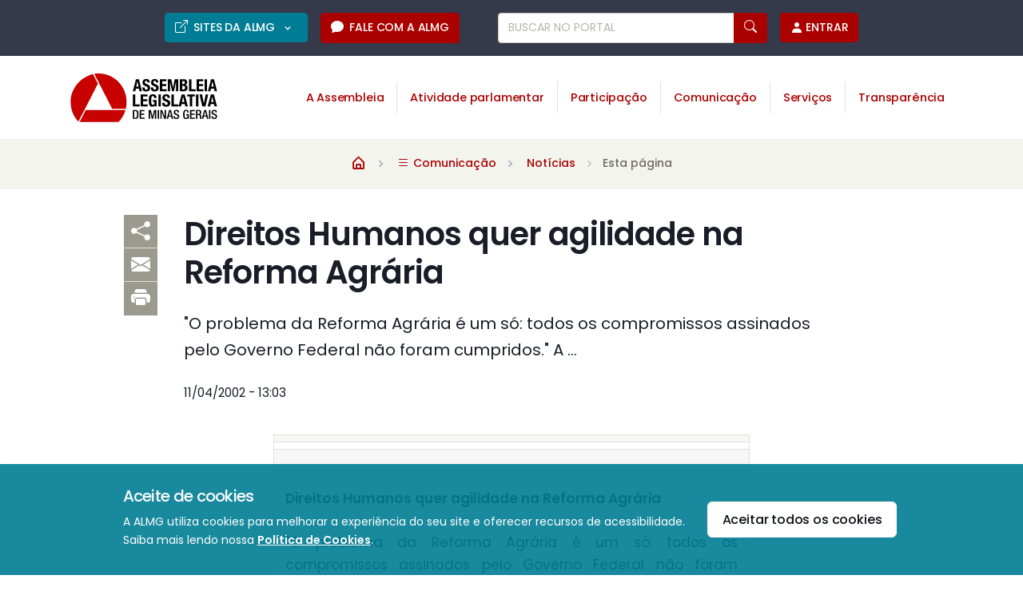

--- FILE ---
content_type: text/html;charset=UTF-8
request_url: https://www.almg.gov.br/acompanhe/noticias/arquivos/2002/04/Not318066.html
body_size: 24106
content:
<!DOCTYPE html>
<html lang="pt-BR">
	<head>
		<meta charset="UTF-8">
<meta http-equiv="X-UA-Compatible" content="IE=edge">
<meta name="viewport" content="width=device-width, initial-scale=1.0">
<title>Direitos Humanos quer agilidade na Reforma Agrária - Assembleia Legislativa de Minas Gerais</title>
<meta name="description" content=""O problema da Reforma Agrária é um só: todos os compromissos assinados pelo Governo Federal não foram cumpridos." A ...">
<meta name="keywords" content="assembleia,legislativa,minas,gerais">
<meta name="author" content="Assembleia Legislativa de Minas Gerais">
<link rel="icon" href="/favicon.ico">
<link rel="shortcut icon" href="/favicon.ico">
<link rel="icon" type="image/png" href="/favicon/icon-16.png" sizes="16x16">
<link rel="icon" type="image/png" href="/favicon/icon-32.png" sizes="32x32">
<link rel="icon" type="image/png" href="/favicon/icon-64.png" sizes="64x64">
<link rel="icon" type="image/png" href="/favicon/icon-128.png" sizes="128x128">
<link rel="icon" type="image/png" href="/favicon/icon-256.png" sizes="256x256">
<link rel="icon" type="image/png" href="/favicon/icon-512.png" sizes="512x512">
<link rel="manifest" href="/favicon/manifest.json">
<link rel="mask-icon" href="/favicon/safari-pinned-tab.svg" color="#c52026">
<link rel="stylesheet"  href="https://fonts.googleapis.com/css2?family=Material+Symbols+Rounded">
<link rel="stylesheet"  href="https://fonts.googleapis.com/icon?family=Material+Icons+Round">
<meta name="google-site-verification" content="0xsqjtdtsDBBtioOs0mVatXrERRPLIriMF3Lik_jImY">

<meta property="fb:pages" content="115931765148387"><meta property="og:site_name" content="Portal da Assembleia Legislativa de Minas Gerais">
<meta property="og:title" content="Direitos Humanos quer agilidade na Reforma Agrária - Assembleia Legislativa de Minas Gerais">
<meta property="og:description" content=""O problema da Reforma Agrária é um só: todos os compromissos assinados pelo Governo Federal não foram cumpridos." A ...">
<meta property="og:image" content="">
<meta property="og:locale" content="pt_BR">
<link rel="image_src" type="image/jpeg" href="">
<meta name="facebook-domain-verification" content="j34f0cvb19o98z8901l5ju5supg2ed">

<meta name="twitter:card" content="summary">
<meta name="twitter:site" content="@assembleiamg">
<meta name="twitter:domain" content="www.almg.gov.br">
<meta name="twitter:title" content="Direitos Humanos quer agilidade na Reforma Agrária - Assembleia Legislativa de Minas Gerais">
<meta name="twitter:description" content=""O problema da Reforma Agrária é um só: todos os compromissos assinados pelo Governo Federal não foram cumpridos." A ...">
<meta name="twitter:image" content="">
<meta name="twitter:app:id:iphone" content="683275346"><meta name="twitter:app:url:iphone" content="https://itunes.apple.com/br/app/almg/id683275346?mt=8"><script src="/system/modules/br.gov.almg.portal/resources/js/gtm.js"></script>
		<script src="/system/modules/br.gov.almg.portal/resources/js/ga_dom_selectors.js"></script>
		<script src="/system/modules/br.gov.almg.portal/resources/js/ga_custom_vars.js"></script>
		<script src="/system/modules/br.gov.almg.portal/resources/js/ga_media_events.js"></script>
		<script>
		//if(!sessionStorage.getItem('publicTypeSent')) { //Envio único por sessão - considere remover essa condição e usar o filtro "usuários" no dashboard
			ga_customVar("public_type", "Externo");
			//sessionStorage.setItem('publicTypeSent', 'true');
		//}
		</script>

		<script async type="text/javascript">
		(function(h,o,t,j,a,r){
			h.hj=h.hj||function(){(h.hj.q=h.hj.q||[]).push(arguments)};
			h._hjSettings={hjid:608273,hjsv:6};
			a=o.getElementsByTagName('head')[0];
			r=o.createElement('script');r.async=1;
			r.src=t+h._hjSettings.hjid+j+h._hjSettings.hjsv;
			a.appendChild(r);
		})(window,document,'https://static.hotjar.com/c/hotjar-','.js?sv=');
		</script>
		<link rel="dns-prefetch" href="//app.omniconvert.com" />
		<script type="text/javascript">window._mktz=window._mktz||[];</script>
		<script src="//cdn.omniconvert.com/js/n5cccf5.js"></script>
		
		

		<script>
			window.addEventListener('DOMContentLoaded', function() {
				window.dataLayer = window.dataLayer || [];
				window.dataLayer.push({'event': 'pertoDigitalTrue'});
			});
		</script>

		<script>
			// Seta as variáveis js para serem usadas no script load-cookie-consent.js
			const cookieConsent = JSON.parse(localStorage.getItem('cookieConsent'));
			const aceiteCookies = "";
		</script>
		<script src="/system/modules/br.gov.almg.portal/resources/js/load-cookie-consent.js"></script>
		<script>
			if(cookieConsent){ //Verifica as preferências dos cookies armazenadas no localStorage
				if(!cookieConsent.performance){ //Negou todas os cookies
					//1a etapa: deletar cookieConsent para usuarios que negaram todos os cookies (resetar escolha de acordo com o novo modelo)
					localStorage.removeItem("cookieConsent");
					
					//2a etapa: unload Estatística e Acessibilidade
				}
			}
		</script>
	<script src="/export/system/modules/br.gov.almg.site.commons/resources/js/jquery/jquery.min.js" crossorigin="anonymous"></script>
<script src="/export/system/modules/br.gov.almg.site.commons/resources/js/jquery/jquery-ui.min.js" crossorigin="anonymous"></script>
<script src="/export/system/modules/br.gov.almg.site.commons/resources/js/jquery/jquery.cookie.js" crossorigin="anonymous"></script>

<link rel="preconnect" href="https://fonts.googleapis.com">
<link rel="preconnect" href="https://fonts.gstatic.com" crossorigin>
<link rel="stylesheet" href="https://fonts.googleapis.com/css2?family=Poppins:wght@200;300;400;500;600;700&family=Source+Serif+Pro:ital@0;1&display=swap">

<link rel="stylesheet" href="/export/system/modules/br.gov.almg.portal/resources/css/theme.min.css">
<link rel="stylesheet" href="/export/system/modules/br.gov.almg.portal/resources/css/theme-next-update.css">
<link rel="stylesheet" href="/export/system/modules/br.gov.almg.portal/resources/fonts/boxicons/css/boxicons.min.css">
<link rel="stylesheet" href="/export/system/modules/br.gov.almg.portal/resources/fonts/bootstrap-icons/bootstrap-icons.css">
<link rel="stylesheet" href="/export/system/modules/br.gov.almg.portal/resources/fonts/iconsmind/iconsmind.css">

<link rel="stylesheet" media="print" href="/export/system/modules/br.gov.almg.portal/resources/css/print.css">

<script src="/system/modules/br.gov.almg.site.commons/resources/js/sguwHelper.jsp" async></script>

<link rel="stylesheet" media="screen,print" href="/export/system/modules/br.gov.almg.portal/resources/css/deputados.css">
<link rel="stylesheet" media="screen,print" href="/export/system/modules/br.gov.almg.portal/resources/css/tipo.css">
<link rel="stylesheet" media="screen,print" href="/export/system/modules/br.gov.almg.portal/resources/css/evento.css">
<script src="/system/modules/br.gov.almg.portal/resources/js/ui_core_simplified.js"></script>
<script src="/system/modules/br.gov.almg.portal/resources/js/ui_brief.js"></script>
<script src="/system/modules/br.gov.almg.portal/resources/js/ui_block.js"></script>
<script src="/system/modules/br.gov.almg.portal/resources/js/ui_toggleclass.js"></script>
<script src="/system/modules/br.gov.almg.portal/resources/js/ui_form_checkall.js"></script>
<script src="/system/modules/br.gov.almg.portal/resources/js/sharer.js"></script>
<script src="/system/modules/br.gov.almg.portal/resources/js/one_filled.js"></script>
<script src="/export/system/modules/br.gov.almg.portal/resources/js/easy.qrcode.min.js"></script>
<script src="/system/modules/br.gov.almg.portal/resources/js/highlight.js"></script>
<link rel="stylesheet" media="screen" href="/export/system/modules/br.gov.almg.portal/resources/css/highlight.css">
<link rel="stylesheet" href="/export/system/modules/br.gov.almg.portal/resources/js/plyr/plyr.css"><link rel="stylesheet" href="/export/system/modules/br.gov.almg.portal/resources/css/glightbox.css">

<script src="/export/system/modules/br.gov.almg.portal/resources/package/mobiscroll.custom/js/mobiscroll.javascript.min.js"></script>
<link rel="stylesheet" media="screen" href="/export/system/modules/br.gov.almg.portal/resources/package/mobiscroll.custom/css/mobiscroll.javascript.min.css">
<link rel="stylesheet" media="screen" href="/export/system/modules/br.gov.almg.portal/resources/package/mobiscroll.custom/almg.css">

<script src="/export/system/modules/br.gov.almg.site.commons/resources/js/hls/hls.min.js"></script>

<script src="/export/system/modules/br.gov.almg.portal/resources/js/swiper-bundle.min.js"></script><link rel="stylesheet" href="/export/system/modules/br.gov.almg.portal/resources/css/swiper-bundle.css"><script src="/export/system/modules/br.gov.almg.portal/resources/js/plyr/plyr.js" defer></script><script>
    window.addEventListener('DOMContentLoaded', function() {
        //Inicialização do Plyr
        const initPlyr = () => {
            const setupPlayers = () => {
                Plyr.setup('.js-player');
                Plyr.setup('.js-player-audio', {
                    hideControls: false,
                    controls: ['play-large', 'play', 'progress', 'current-time', 'mute', 'volume', 'airplay']
                });
            };

            if('IntersectionObserver' in window) {
                const observer = new IntersectionObserver((entries, observer) => {
                    entries.forEach(entry => {
                        if (entry.isIntersecting) {
                            setupPlayers();
                            observer.disconnect(); // Interrompe a observação após a inicialização
                        }
                    });
                });

                //Observar os elementos-alvo
                const targets = document.querySelectorAll('.js-player, .js-player-audio');
                targets.forEach(target => observer.observe(target));
            }else{
                //Fallback para navegadores sem suporte a IntersectionObserver
                setupPlayers();
            }
        };

        // Chama a inicialização após o carregamento do DOM
        initPlyr();
    });
</script>

<script src="/export/system/modules/br.gov.almg.portal/resources/js/theme.bundle.js" defer></script>

<script>
	window.addEventListener('DOMContentLoaded', function() {
		var anchorUrl = window.location.href.toString().split("#")[1];
		if(anchorUrl!=undefined && anchorUrl!=null && anchorUrl!=""){
			//var obj = $("a[name='"+anchorUrl+"']");
			var obj = document.querySelectorAll("a[name='"+anchorUrl+"']")[0];
			if (obj !=null) {
				obj.classList.remove("collapsed");
				var anchorId = obj.getAttribute("aria-controls");
				document.getElementById(anchorId).classList.add("show");
			}
		}
	});
</script><script src="/system/modules/br.gov.almg.site.commons/resources/js/jquery/jquery.min.js" crossorigin="anonymous"></script>

<script>
	/* ------------------------ */
	/* --- FUNCOES DE APOIO --- */
	/* ------------------------ */
	//Substituir espaços simples (substituira todo e qualquer espaco)
	function removeWhitespace(text) {
		var retorno = text, substitute = "";
		retorno = retorno.replace(/&nbsp;/gi, substitute).replace(/ +?/g, substitute).replace(/\s/g, substitute).replace(/\s+/g, substitute).replace(/ /g, substitute);
		return retorno;
	}

	//Identificar tipo da URL
	function urlType(href){
		if(href==undefined){
			return false;
		}else{
			var retorno = "";
			if(href=="" || href=="#" || href=="javascript:;" || href.replace(";","")=="javascript:void(0)") retorno = "placebo";
			if(href.indexOf("tel:")!=-1 || href.indexOf("mailto:")!=-1 || href.indexOf("whatsapp://")!=-1 || href.indexOf("twitter://")!=-1 || href.indexOf("facetime://")!=-1 || href.indexOf("skype:skype_user")!=-1) retorno = "app";
			if(href.charAt(0)=="/" || href.charAt(0)==".") retorno = "relative";
			if(href.indexOf("http")!=-1){
				var url = window.location.host;
				if(href.indexOf(url.toString())!=-1) retorno = "absolute";
				else retorno = "external";
			}
			return retorno;
		}
	}

	//Variaveis globais
	var widthViewport = $(window).width(); //+ f_scrollWidth();

	//Elementos gerais
	var generalPrefix = "almg-js";
	var generalArticle = generalPrefix+"_notTexto";

	//Elementos existentes no DOM
	var mediaPrefix = generalPrefix+"_move";
	var mediaAll = "."+mediaPrefix+"Video, ."+mediaPrefix+"Audio, ."+mediaPrefix+"Foto, ."+mediaPrefix+"Album, ."+mediaPrefix+"Infografico, ."+mediaPrefix+"Ilustracao, ."+mediaPrefix+"Arquivo, ."+mediaPrefix+"SaibaMais, ."+mediaPrefix+"Bloco, ."+mediaPrefix+"Padrao";

	//Elementos criados no DOM
	var containerPrefix = generalPrefix+"_new";
	var containerSwipe = containerPrefix + "Swipe";
	var containerSwipeItem = containerPrefix + "SwipeItem";
	var containerList = containerPrefix + "Lista";
	var containerFooter = containerPrefix + "Footer";
	var containerAlbum = containerPrefix + "Album";

	//Elementos temporários no DOM
	var mediaMoved = generalPrefix+"_moved";
	var anchorToRemove = generalPrefix+"_removeme";



	/* ------------------------------------- */
	/* --- TRATAMENTO NOTICIAS COM MIDIA --- */
	/* ------------------------------------- */
	//Exemplos:
	//arquivos/2016/03/14_solenidade_entrega_ambulancias.html //Fotos e vídeos com swipe
	//arquivos/2016/03/11_forum_educacao_montes_claros.html //Várias midias inseridas ao longo da matéria
	//arquivos/2022/04/06_plenario_direito_moradia_violencia_domestica //Video e Audio
	//arquivos/2020/08/31_comissao_especial_pec55_substitutivo4.html
	//arquivos/2013/08/26_comissao_aguas_audiencia_publica_mineriodutos.html
	//arquivos/2018/09/06_hotsite_eleicoes_participacao_mulheres.html //Infografico Simples
	//arquivos/2016/03/03_ciclo_debates_mulher_tarde.html //Infografico Navegavel (vertical)
	//arquivos/2019/01/30_retrospecto_comissao_barragens.html //Infografico Navegavel (horizontal)
	//arquivos/2013/12/02_direitos_humanos_expansao_fechos_mineracao.html //Boneco
	//arquivos/2020/09/17_release_minas_arte_casa_semana_oito.html //Boneco e Saiba Mais
	//arquivos/2012/03/30_retomada_do_mlp_da_ceasa_pelo_estado_e_criticada.html //Lista (Audio e Foto) e Swipe

	function mediaMoveExec(loop,mediaObject,anchorName){
		//Pegar o anchor
		mediaObject.addClass(mediaMoved+ " " +mediaMoved+loop); //Identifica-la //mediaObject[0].classList.add(mediaMoved,mediaMoved+loop);
		var anchorObject = 'a[name="'+anchorName+'"]:eq('+loop+')'; //Pegar anchor
		var anchorObjectCount = $(anchorObject).length;
		console.log("[Move Mídia] Iniciou recorte de " +anchorName+ ": " +anchorObjectCount+ " correspondências");

		//Se tiver o anchor
		if(anchorObjectCount>0){

			//Mover media para anchor (trecho responsavel pela movimentacao das midias)
			mediaObject.detach().prependTo(anchorObject).show().removeClass("d-none").addClass("d-block"); //Movimentacao
			if($(anchorObject).parents("p").length > 0){ //Se anchor estiver dentro de um paragrafo
				$(anchorObject).insertBefore( $(anchorObject).parents("p") ); //Retira-lo do paragrafo
				if(removeWhitespace($(anchorObject).next().text())=="") $(anchorObject).next().remove(); //Se o paragrafo ficou vazio, removemos
			}
			mediaObject.insertBefore( $(anchorObject) ); //Tirar o elemento do aname
			$(anchorObject).addClass(anchorToRemove).hide(); //Identificar o aname para remover posteriormente (nao remover agora, pois, apos a remocao, o eq passa a ser loop-1)

			//Ajustes especificos por tipo de midia apos a movimentacao
			if(anchorName=="foto"){
				if($(anchorObject).attr("data-name")=="boneco"){ //Foto-boneco
					//Container
					/*
					mediaObject.addClass("w-100 w-sm-50 w-md-25 w-lg-25 w-xl-50 p-0 mt-0 mb-3 overflow-hidden"); //max-height: 442px; object-fit: cover; object-position: top;
					if(mediaObject.hasClass("right")) mediaObject.addClass("float-end ms-4");
					else mediaObject.addClass("float-start me-4");
					*/

					//Objeto
					mediaObject.find("img").addClass("w-100");

				}else{ //Foto comum
					//Container
					//mediaObject.addClass("mt-3 mb-3");

					//Objeto (alinhamentos)
					/*
					if(mediaObject.find("."+generalPrefix+"_alinhar_topo").length>0)
						mediaObject.find("."+generalPrefix+"_alinhar_topo img").css("margin-top", 0);
					if(mediaObject.find("."+generalPrefix+"_alinhar_centro").length>0)
						mediaObject.find("."+generalPrefix+"_alinhar_centro img").css("margin-top", -(mediaObject.find("."+generalPrefix+"_alinhar_centro img").outerHeight() - mediaObject.find("."+generalPrefix+"_alinhar_centro").outerHeight()) /2);
					if(mediaObject.find("."+generalPrefix+"_alinhar_base").length>0)
						mediaObject.find("."+generalPrefix+"_alinhar_base img").css("margin-top", -(mediaObject.find("."+generalPrefix+"_alinhar_base img").outerHeight() - mediaObject.find("."+generalPrefix+"_alinhar_base").outerHeight()) );
					*/
				}

			}else if(anchorName=="infografico"){
				/*
				var src = mediaObject.find("img").attr("src");
				var srcSplit=src.split("?"), params=srcSplit[1]; //Ex: t=Vertical&w=auto&h=490
				if(params!=undefined){ //Se tem parametros no caminho da imagem, entao esses parametros podem ser recuperados para tratar a imagem como um infografico navegavel
					src = srcSplit[0];
					var paramT = params.split("t=")[1].split("&")[0];
					var paramW = params.split("w=")[1].split("&")[0];
					var paramH = params.split("h=")[1].split("&")[0];
					var paramO = "";
					if(params.indexOf("orientation=")!=-1){
						paramO = params.split("orientation=")[1].split("&")[0];
					}
					var my_orientation = "";
					if(paramO!="") my_orientation=' data-orientation="'+paramO+'"';
					if(paramT!=undefined && paramW!=undefined && paramH!=undefined){
						mediaObject.html('<div class="js_embedInfografico" data-image="'+src+'" data-tipo="'+paramT+'" data-width="'+paramW+'" data-height="'+paramH+'"'+my_orientation+'></div>');
						if(loop==$("."+mediaPrefix+"Infografico").length-1){
							ready_embedInfografico($("."+mediaPrefix+"Infografico").length-1);
						}
					}
				}else{
					//nao faz nada, apenas deixa a imagem ser movida pelo codigo padrao (e a imagem continuará sendo renderizada inteira na pagina)
				}
				*/

			}else if(anchorName=="audio"){
				//Container
				//mediaObject.addClass("border rounded p-3 mt-3 mb-3");

			}else if(anchorName=="video"){
				//Container
				//mediaObject.addClass("bg-black mt-3 mb-3");

			}else if(anchorName=="saibamais"){
				//Container
				//mediaObject.addClass("mt-5 mb-5");

			}else if(anchorName=="album"){
				//Criar novo container
				if($("."+containerAlbum).length==0) mediaObject.after('<ul class="'+containerAlbum+'"></ul>');

				//Adicionar cada objeto ao novo container
				mediaObject.detach().prependTo("."+containerAlbum).replaceWith('<li>'+mediaObject.html()+'</li>').show().removeClass("d-none").addClass("d-block");
			}

		//Se nao tiver anchor || se anchor é padrao (mesma coisa: os bloco(s)-padrao(oes) não precisaria(m) existir)
		}else if(anchorObjectCount==0 || anchorName=="padrao"){

			if(anchorName=="video" || anchorName=="foto" || anchorName=="padrao"){
				//Criar novo container
				var classe_ativo;
				//var atributo_ativo;
				if($("#"+containerSwipe).length==0){
					classe_ativo = "active";
					//atributo_ativo = 'class="active" aria-current="true"';
					$("."+generalArticle).before('<div id="'+containerSwipe+'Bg" class="position-absolute bg-light w-100 start-0 d-none" style="z-index:-1;"></div><div id="'+containerSwipe+'" class="carousel slide mb-4 mb-xl-5 mx-xl-n4" data-bs-ride="carousel"><div class="carousel-inner shadow"></div><button class="carousel-control-prev width-3x height-3x bg-dark text-white top-50 translate-middle-y" type="button" data-bs-target="#'+containerSwipe+'" data-bs-slide="prev"><span class="carousel-control-prev-icon" aria-hidden="true"></span><span class="visually-hidden">Anterior</span></button><button class="carousel-control-next width-3x height-3x bg-dark text-white top-50 translate-middle-y" type="button" data-bs-target="#'+containerSwipe+'" data-bs-slide="next"><span class="carousel-control-next-icon" aria-hidden="true"></span><span class="visually-hidden">Próximo</span></button></div>'); //pb-4 border-bottom border-dark
				}else{
					classe_ativo = "";
					//atributo_ativo = '';
				}

				//Adicionar cada objeto ao novo container //containerSwipeItem+" d-block w-100"
				mediaObject.detach().prependTo("#"+containerSwipe+" .carousel-inner").replaceWith('<div class="carousel-item '+containerSwipeItem+' '+classe_ativo+'">'+mediaObject.html()+'</div>').show();

				//Pos-tratamento: indicadores (bullets)
				/*
				<div class="carousel-indicators"></div>
				var loop_swipe = $("."+containerSwipeItem).length;
				$("#"+containerSwipe+" .carousel-indicators").append('<button type="button" data-bs-target="#'+containerSwipe+'" data-bs-slide-to="'+(loop_swipe-1)+'" '+atributo_ativo+' aria-label="Slide 1"></button>');
				*/

				//Pos-tratamento: Tratamento
				$("."+containerSwipeItem+" img").addClass("w-100 d-block");
				$("."+containerSwipeItem+" video").parents(".ratio").addClass(containerSwipeItem+"Video ratio-4x3").removeClass("ratio-16x9"); //ratioSwp

				//Pos-tratamento: Legenda
				$("."+containerSwipeItem+ " .almg-js_label").each(function(idx, item) { //Para cada elemento
					var classe_legenda = "";
					if($(item).prev("img").length>0) classe_legenda = "w-100 start-0 bottom-0 px-2 bg-black bg-opacity-50"; //Para imagem
					$(item).before('<div class="carousel-caption d-none d-md-block '+classe_legenda+'"><p>'+$(item).text()+'</p></div>').remove();
				});

			}else if(anchorName=="audio" || anchorName=="album"){
				//Criar novo container
				if($("."+containerList).length==0) $("."+generalArticle).before('<ul class="'+containerList+' list-group mb-4 shadow-sm"></ul>');

				//Adicionar cada objeto ao novo container
				mediaObject.detach().prependTo("."+containerList).replaceWith('<li class="list-group-item py-3 d-block">'+mediaObject.html()+'</li>').show().removeClass("d-none").addClass("d-block");

			}else if(anchorName=="saibamais"){
				//Criar novo container
				if($("."+containerFooter).length==0) $("."+generalArticle).after('<div class="'+containerFooter+' mt-3"></div>');

				//Adicionar cada objeto ao novo container
				mediaObject.addClass(containerFooter).detach().prependTo("."+containerFooter).show().removeClass("d-none").addClass("d-block");
			}
		}

		//Identificar midias movidas
		mediaObject.addClass(mediaMoved);
		console.info("[Move Mídia] Finalizada movimentação de " +anchorName+ "\n____________________________________");
	}



	/* ------------------------------------------------------------- */
	/* --- FIM MOVIMENTACAO DE MIDIAS (AJUSTES POS-RENDERIZACAO) --- */
	/* ------------------------------------------------------------- */
	function mediaMoveCallback(tipo){
		//Bloco Swipe - ex: arquivos/2012/03/30_retomada_do_mlp_da_ceasa_pelo_estado_e_criticada.html
		if($("#"+containerSwipe).length>0){
			//alert($(".carousel-item").length);
			if($("."+containerSwipeItem).length==1){ //Se tiver uma mídia
				if(tipo!="resize"){ //Apenas na primeira vez
					$(".carousel-control-prev,.carousel-control-next").hide(); //Esconder controles
					$("#"+containerSwipe).removeClass("mx-xl-n4");
				}

			}else if($("."+containerSwipeItem).length>=2){ //Se tiver duas ou mais midias
				//Se tem imagem: forçar proporcao 4x3 - ratioSwp
				if($("#"+containerSwipe+" img").length>0){
					//Pegar dimensoes
					var img = $("."+containerSwipeItem+" img");
					var cont = $("."+containerSwipeItem+" img").parents("."+containerSwipeItem);
					var largura = cont.outerWidth();
					var altura = (3*largura)/4;
					
					//Criar novo container
					if($("."+containerSwipeItem+"Foto").length==0) img.wrap("<div class='"+containerSwipeItem+"Foto'></div>");
					
					//Aplicar nova proporcao
					$("."+containerSwipeItem+"Foto img").css("width",largura).css("height",altura).css("object-fit","cover");
					
				}
				
				//Se tem video: Desabilitamos o auto-cycling
				if($("#"+containerSwipe+" video").length>0){
					$("#"+containerSwipe).carousel('pause');
				}
				
				//Altura do Bg
				var altura_outrer = $("#"+containerSwipe).outerHeight();
				$("#"+containerSwipe+"Bg").css("height",altura_outrer);//+40).css("margin-top","-20px");
			}
		}

		//Ajustar todos os tipos de accordions para versao standalone - ex: arquivos/2016/08/26_agenda_semana_29_agosto_a_2_setembro.html
		if(tipo!="resize"){ //Apenas na primeira vez
			$("a[onclick*='accordion(']").each(function(idx, item) { //Para cada elemento que contem onclick="accordion(
				//var parametros = getParameterFunc($(item),'onclick','accordion'); //console.log(parametros);
				//var parametrosArr = parametros.split(",")
				//if(parametrosArr[0]=="$(this)" && replaceAllDoubleQuotes(replaceAllSingleQuotes(parametrosArr[1]))=="next"){
				var objTrigger = $(item);
				objTrigger.addClass("pb-3 d-block");
				objTrigger.attr("href","javascript:;").attr("onclick","$('."+generalPrefix+"_toggleMe"+idx+"').slideToggle();");
				var objParent = objTrigger.parent("#dicas-pesquisa");
				objParent.addClass("m-0 pb-0 pt-3 border-bottom").attr("style","");
				var objToToggle = objTrigger.next("div");
				objToToggle.hide().addClass(generalPrefix+"_toggleMe"+idx+" pt-0 mt-0");
				//}
			});

			$(".AccordionTitulo_bloco").each(function(idx, item) { //Para cada elemento
				var objTrigger = $(item);
				objTrigger.addClass("pb-3 d-block");
				objTrigger.attr("onclick","onclick","$('."+generalPrefix+"_toggleMe"+idx+"').slideToggle();");
				var objParent = $(item).parent("p");
				objParent.addClass("m-0 pb-0 pt-3 border-bottom").attr("style","");
				//objParent.next().next().addClass("mt-1");
				var objToToggle = objParent.next("blockquote");
				objToToggle.hide().addClass(generalPrefix+"_toggleMe"+idx+" pt-0 mt-0");
			});
		}

		//Tratamento para urls relativas - ex: arquivos/2016/09/23_release_memorial_assembleia.html
		if(tipo!="resize"){ //Apenas na primeira vez
			$("."+generalArticle+" a").each(function(idx, item) { //Para cada elemento
				if(urlType($(item).attr("href"))=="relative"/* && $(item).parents("."+mediaMoved).length==0*/){ //Link relativo e nao pode ser filho de mediaMoved, como um bloco 'saiba mais', por exemplo.
					console.log("[Move Mídia] Link relativo que será tratdo: " + $(item).text() +" ("+ $(item).attr("href")+").");
					$(item).attr("href","https://www.almg.gov.br"+$(item).attr("href"));
				}
			});
		}

		//Imagens colocadas inline no texto - ex: arquivos/2002/05/Not328751.html
		if(tipo!="resize"){ //Apenas na primeira vez
			$("."+generalArticle+" img").each(function(idx, item) { //Para cada elemento
				if(!$(item).hasClass(mediaMoved) && $(item).parents("."+mediaMoved).length==0){
					$(item).removeAttr("width").css("width","").removeAttr("height").css("height","auto").css("margin","").css("margin-top","").css("margin-bottom","").css("margin-left","").css("margin-right","").removeAttr("align").addClass(generalPrefix+"_imageInline w-100");
					var source = $(item).attr("src");
					if(source==undefined || source==""){
						$(item).hide();
					}else if(urlType(source)=="relative"){
						$(item).attr("src","https://www.almg.gov.br"+source);
					}
				}
			});
		}

		// Tratamento para videos do youtube embedados - ex: arquivos/
		$("iframe").each(function(idx, item) { //Para cada elemento
			if($(item).attr("src").indexOf("youtube.com")!=-1){
				var _w_ = $(item).attr("width");
				var _h_ = $(item).attr("height");
				if(_h_==undefined || _h_=="" || _h_.indexOf("%")==-1
				   || _w_==undefined || _w_=="" || _w_.indexOf("%")==-1){ //Default
					_w_ = 16;
					_h_ = 9;
				}

				//Armazenar original
				if($(item).attr("data-original-w")==undefined){
					$(item).attr("data-original-w",_w_);
					$(item).attr("data-original-h",_h_);
				}else{
					_w_ = $(item).attr("data-original-w");
					_h_ = $(item).attr("data-original-h");
				}

				//Aplicar regra de 3
				$(item).attr("width","100%");
				var _newW_ = $(item).outerWidth();
				var _newH_ = (_h_*_newW_)/_w_;
				$(item).attr("height",_newH_+"px");
				$(item).css("margin-bottom","1rem");
			}
		});
	}



	/* ----------------- */
	/* --- GATILHOS ---- */
	/* ----------------- */

	//Pre-carga
	function mediaMoveReady(loop,mediaObject,anchorName){
		console.log("[Move Mídia] Movendo " +anchorName+ "...");
		if($("a#"+anchorName).length!=0){ //Update 2015-18-08: O novo editor do open traz ancora com id, ao inves de name. De: <a name="*"></a> Para: <a id="*"></a>
			console.log("[Move Mídia] Encontrou " +$("a#"+anchorName).length+ " âncora(s) correspondente(s) para " +anchorName);
			$("a#"+anchorName).each(function(idx, item) { //Para cada elemento
				$("a#"+anchorName).attr("name",anchorName).removeAttr("id");
			});
		}else{
			console.warn("[Move Mídia] Não Encontrou âncora correspondente para " +anchorName+ ". A mídia será movida para algum modelo padrão");
		}

		//Se tiver imagem ou video, aguarda
		if(mediaObject.find("img").length!=0){
			mediaObject.find("img").ready(function(){
				//mediaObject.find("img").on("load", function (e) { //jquery<3: .load(function() {
				mediaObject.find("img").imagesLoaded(function(){ // Use o plugin imagesLoaded, pois o IE apresentou problemas no carregamento sem ele
					mediaMoveExec(loop,mediaObject,anchorName);
				});
			});
		}else{
			mediaMoveExec(loop,mediaObject,anchorName);
		}
	}

	//Load
	jQuery(window).on("load", function (e) { //jquery<3: .load(function() {
		//Executar movimentacao para cada uma das midias
		$(mediaAll).each(function(idx, item) { //Para cada elemento
			//Excecao: Quando uma foto tem ancora "boneco" ao inves de "foto", passamos para foto, mas identificamos como um boneco para recuperar essa informacao depois
			if($(item).hasClass(mediaPrefix+"Foto"))
				$("a[name=boneco], a#boneco").attr("name","foto").attr("data-name","boneco").removeAttr("id"); //Update 2015-18-08: O novo editor do open traz ancora com id, ao inves de name. De: <a name="*"></a> Para: <a id="*"></a>

			//Achar o model
			var model = $(item).attr("class").split(mediaPrefix)[1];
			if(model.indexOf(' ')!=0) model = model.split(" ")[0]; //Se tiver outra class

			//Achar o index, ou seja, o eq do elemento
			var indexer = $("."+mediaPrefix+model).index(this); //O problema esta aqui. O index parece certo no console, mas se executar a funcao mediaMoveReady, o elemento sofre 'detach' e na proxima iteracao o index voltará a ser zero (já que o elemento anterior foi movido para uma posicao abaixo no DOM). Por isso, é necessario executar um segundo loop apos completar esse da identificacao

			//Rotular
			$(item).attr("data-model",model).attr("data-indexer",indexer);

			//mediaMoveReady(indexer,$(item),model.toLowerCase());
		});

		$(mediaAll).each(function(idx, item) { //Para cada elemento
			//Recuperar model
			var model = $(item).attr("data-model");

			//Recupear o index, ou seja, o eq do elemento
			var indexer = $(item).attr("data-indexer");

			mediaMoveReady(indexer,$(item),model.toLowerCase());
		});

		//Callback
		setTimeout(mediaMoveCallback, 100);

		//Tratamento para aspas no titulo e bigode
		$("article h1").html( $("article h1").text().replace(/'/g, '&rsquo;') );
		$("article .lead").html( $("article .lead").text().replace(/'/g, '&rsquo;') );
	});

	//Resize
	var waitForFinalResizeswipeNoticias = (function () {
		var timers = {};
		return function (callback, ms, uniqueId) {
			if(!uniqueId) uniqueId = "Don't call this twice without a uniqueId";
			if(timers[uniqueId]) clearTimeout (timers[uniqueId]);
			timers[uniqueId] = setTimeout(callback, ms);
		};
	})();
	$(window).resize(function() {
		waitForFinalResizeswipeNoticias(function(){
			if(widthViewport != $(window).width()){ //+f_scrollWidth()
				widthViewport = $(window).width(); //+f_scrollWidth(); //Atualizar
				mediaMoveCallback("resize");
			}
		}, 400, "some unique string");
	});



	/* -------------------------------------------------------- */
	/* --- TRATAMENTO NOTICIAS DA PRIMEIRA VERSAO DO PORTAL --- */
	/* -------------------------------------------------------- */
	function veryOldArticles(){
		//Remover <pre>
		//$("."+generalPrefix+"_newsOld").html( $("."+generalPrefix+"_newsOld").html().replace("<pre>","").replace("</pre>","") );
		$("."+generalPrefix+"_newsOld pre").css("cssText", "white-space: normal !important");

		// Noticias de 2005 e anos proximos tem ancoras que envolvem toda a noticia. Como preservamos os links, essas ancoras indesejaveis tb sao mantidas
		$("."+generalPrefix+"_newsOld p").css("cssText", "cursor:text !important");
		$("."+generalPrefix+"_newsOld p").css("cssText", "color:#555 !important"); /* garantir que o texto fique preto, mesmo aqueles envoltos em ancoras. Ex: http://www.almg.gov.br/acompanhe/noticias/arquivos/2010/12/Not_817942.html */
		$("."+generalPrefix+"_newsOld a").css("cssText", "cursor:pointer !important; color:#ab0000 !important; text-decoration: none");
		$("."+generalPrefix+"_newsOld a").not("."+generalPrefix+"_newsOld a[name]").hover(
			function () {
				$(this).css("text-decoration","underline");
			}, 
			function () {
				$(this).css("text-decoration","none");
			}
		)
		$("."+generalPrefix+"_newsOld a[name]").css("cssText", "color:#555 !important; line-height: 18px; font-weight:normal; cursor:text !important");
		$(".sag").css("color","#555");

		//Retirar a imagem logotipo das noticias importadas
		/*$("."+generalPrefix+"_newsOld img").each(function(idx, item) {
					if( $(item).attr("src").indexOf("tit_not")>-1 ){
						$(item).hide();
					}
				});*/
		$("."+generalPrefix+"_newsOld img[src*=tit_not]").hide();

		//Esconder o titulo que fica replicado no corpo do artigo
		$(".sagtitulo").hide();

		//Editar tabelas (ha materias todas dentro de tabela) //Ex: http://opencmsd.almg.gov.br/noticias/noticia.html?urlNoticia=/acompanhe/noticias/arquivos/2010/12/Not_822597.html
		$("."+generalPrefix+"_newsOld table").css("cssText", "padding:0 !important; width:100%; clear:both;");
		$("."+generalPrefix+"_newsOld table").parents("table").css("width","100%").css("clear","both");
		$("."+generalPrefix+"_newsOld table td").css("cssText", "padding:0 0 !important; background-color:#fff;");
		//Remover linhas vazias (cada paragrafo é uma linha da tabela) //Ex: http://opencmsd.almg.gov.br/noticias/noticia.html?urlNoticia=/acompanhe/noticias/arquivos/2010/12/Not_822597.html
		$("."+generalPrefix+"_newsOld table tr td").each(function(idx, item) { //Para cada elemento
			if(removeWhitespace($(item).text())=="")
				$(item).parent("tr").remove();
		});

		//Algumas noticias ficam confinadas em tabelas estreitas (Ex: http://www.almg.gov.br/acompanhe/noticias/arquivos/2011/08/Not_857340.html)
		var oldTable = $("table[cellpadding=6][cellspacing=0][border=0]");
		if(oldTable.length!=0){
			oldTable.css("width","100%").css("clear","both");
			oldTable.parents("table").css("width","100%").css("clear","both");
		}

		//Remover links vazios, tais como ancoras. Em seguida, remover paragrafos vazios ou com espacos. Ex: <p> <a name="ancora"></a> </p>. (Ex: http://www.almg.gov.br/acompanhe/noticias/arquivos/2011/08/Not_857340.html)
		$("."+generalPrefix+"_newsOld p a:empty").remove();
		$("."+generalPrefix+"_newsOld p").filter(function() { return $.trim($(this).text()) === '' && $(this).children().length == 0 }).remove();

		//Outros estilos css
		//$("."+generalPrefix+"_newsOld *").css("font-size","medium");
		$("."+generalPrefix+"_newsOld *").css("font-family","inherit");
		$("."+generalPrefix+"_newsOld *:not(h1, h2, h3, h4, h5, h6)").css("line-height","200%");
		$("."+generalPrefix+"_newsOld *").css("text-decoration","none");
		$("."+generalPrefix+"_newsOld *").css("border","none");
		$("."+generalPrefix+"_newsOld *").css("text-align","left");

		//Titulos
		$("."+generalPrefix+"_newsOld h1, .almg-js_newsOld h2, .almg-js_newsOld h3, .almg-js_newsOld h4, .almg-js_newsOld h5").css("font-weight","bold");
	}

	//Gatilho
	$("."+generalPrefix+"_newsOld").ready(function() {
		veryOldArticles();
	});
</script></head>

	<body id="Direitos-Humanos-quer-agilidade-na-Reforma-Agrária">
		<!-- Google Tag Manager (noscript) -->
<noscript><iframe src="https://www.googletagmanager.com/ns.html?id=GTM-M4XQ6H"
height="0" width="0" style="display:none;visibility:hidden"></iframe></noscript>
<!-- End Google Tag Manager (noscript) --><header class="border-bottom border-light">
			






<!-- Skip link -->
	<div class="container position-relative d-flex">
		<a class="px-2 py-1 m-1 skiplink" href="#maincontainer" accesskey="1">Ir para o conteúdo <i class="bi bi-arrow-down" aria-hidden="true"></i></a>
		<style>
			.skiplink{ transition: all 0.2s ease; }
			.skiplink:not(:focus) { height: 0; padding-top: 0 !important; padding-bottom: 0 !important; margin-top: -2rem !important; margin-bottom: 0 !important; }
		</style>
	</div>
<!-- ### Cabecalho - Mobile ### --> 
<header class="d-block d-xl-none">
	<div class="container-fluid container-lg px-2">
		<div class="w-100 d-flex justify-content-between">
			<!-- Botão Menu -->
			<a class="my-auto gt-menu" title="Menu Principal" data-bs-toggle="offcanvas" role="button" aria-controls="offcanvasStart" href="#offcanvasStart">
				<i class="bx bx-menu display-1 d-block d-md-none"></i><!-- Phone -->
				<i class="bx bx-menu display-3 d-none d-md-block"></i><!-- Tablet -->
			</a>

			<!-- Marca -->
			<a class="navbar-brand" href="/index.html" aria-label="Ir para a página inicial">
				<img src="/system/modules/br.gov.almg.portal/resources/img/logo/logo.svg" alt="Marca da Assembleia: triângulo vazado com bordas vermelhas circulares. Ao lado, texto Assembleia Legislativa de Minas Gerais." class="p-2 py-1 width-13x">
			</a>
			
			<div class="d-flex justify-content-between">
				<a class="my-auto me-2" title="Buscar no portal" data-bs-target="#modal-search" data-bs-toggle="modal" role="button" href="#">
					<i class="bx bx-search display-3 d-block d-md-none"></i><!-- Phone -->
					<i class="bx bx-search display-5 d-none d-md-block"></i><!-- Tablet -->
				</a>
				
				<!-- Botão Usuário -->
				<a class="my-auto js_loginBtn gt-login" title="Menu do Usuário" data-bs-toggle="offcanvas" role="button" aria-controls="offcanvasEnd" href="#" onclick="usuarios_login();">
					<i class="bi bi-person-fill display-3 d-block d-md-none"></i><!-- Phone -->
					<i class="bi bi-person-fill display-5 d-none d-md-block"></i><!-- Tablet -->
				</a>
			</div>
		</div>
	</div>

	<div class="offcanvas offcanvas-custom1 offcanvas-start" tabindex="-1" id="offcanvasStart" aria-labelledby="offcanvasStartLabel">
		<div class="border-bottom offcanvas-header p-3 py-2">
			<div class="btn-group">
				<!-- Início -->
				<a href="/index.html" class="btn btn-sm btn-primary text-uppercase py-2 gt-home" aria-label="Ir para a página inicial"><!--me-2-->
					<i class="bx bxs-home fs-5 lh-1"></i>
				</a>

			</div>

			<!-- Fechar -->
			<button type="button" class="btn-close p-0 m-0 width-3x height-3x flex-center ms-auto" data-bs-dismiss="offcanvas" aria-label="Close">
				<i class='bx bx-x display-1 text-primary'></i>
			</button>
		</div>

		<!-- Menu -->
		<small class="text-gray-550 d-block bg-gray-100 ps-3 py-1 border-bottom">Navegar em:</small>
		<div class="offcanvas-body p-0 lh-base">
			<ul class="nav flex-column no-animation accordion accordion-flush lh-base" id="accordionMenuMobile">
				<!--
				<li class="nav-item accordion-item">
				<a href="/index.html" class="nav-link fs-5 p-3">Início</a>
				</li>
				-->
				<li class="nav-item accordion-item">
						<a href="#" class="link-primary d-flex nav-link fs-5 p-3 py-2 accordion-button lh-sm gt-menu-item collapsed" data-bs-toggle="collapse" data-bs-target="#collapseMenu0" aria-controls="collapseMenu0" aria-expanded="false">A Assembleia</a>
						<ul id="collapseMenu0" class="accordion-collapse collapse p-0 no-animation bg-gray-100  " data-bs-parent="#accordionMenuMobile">
								<li class="border-0 border-top "><a onclick="var s = $(this).find('.spinner-grow'); s.removeClass('d-none'); setTimeout(function(){ s.addClass('d-none'); }, 20000);" href="/a-assembleia/deputados/inicial/" class="link-primary list-group-item bg-transparent border-0 fs-6 py-2 ps-3 pe-0 lh-sm gt-menu-subitem"><i class="bi bi-dot text-primary"></i> Deputados<span class="spinner-grow spinner-grow-sm text-gray-400 ms-2 d-none" role="status" aria-hidden="true"></span></a></li>
								<li class="border-0 border-top "><a onclick="var s = $(this).find('.spinner-grow'); s.removeClass('d-none'); setTimeout(function(){ s.addClass('d-none'); }, 20000);" href="/a-assembleia/presidencia/" class="link-primary list-group-item bg-transparent border-0 fs-6 py-2 ps-3 pe-0 lh-sm gt-menu-subitem"><i class="bi bi-dot text-primary"></i> Presidência<span class="spinner-grow spinner-grow-sm text-gray-400 ms-2 d-none" role="status" aria-hidden="true"></span></a></li>
								<li class="border-0 border-top "><a onclick="var s = $(this).find('.spinner-grow'); s.removeClass('d-none'); setTimeout(function(){ s.addClass('d-none'); }, 20000);" href="/a-assembleia/mesa-diretora/mesa-atual/" class="link-primary list-group-item bg-transparent border-0 fs-6 py-2 ps-3 pe-0 lh-sm gt-menu-subitem"><i class="bi bi-dot text-primary"></i> Mesa Diretora<span class="spinner-grow spinner-grow-sm text-gray-400 ms-2 d-none" role="status" aria-hidden="true"></span></a></li>
								<li class="border-0 border-top "><a onclick="var s = $(this).find('.spinner-grow'); s.removeClass('d-none'); setTimeout(function(){ s.addClass('d-none'); }, 20000);" href="/a-assembleia/entenda-a-assembleia/inicial/" class="link-primary list-group-item bg-transparent border-0 fs-6 py-2 ps-3 pe-0 lh-sm gt-menu-subitem"><i class="bi bi-dot text-primary"></i> Entenda a Assembleia<span class="spinner-grow spinner-grow-sm text-gray-400 ms-2 d-none" role="status" aria-hidden="true"></span></a></li>
								<li class="border-0 border-top "><a onclick="var s = $(this).find('.spinner-grow'); s.removeClass('d-none'); setTimeout(function(){ s.addClass('d-none'); }, 20000);" href="/a-assembleia/memoria/linha-do-tempo/" class="link-primary list-group-item bg-transparent border-0 fs-6 py-2 ps-3 pe-0 lh-sm gt-menu-subitem"><i class="bi bi-dot text-primary"></i> Memória<span class="spinner-grow spinner-grow-sm text-gray-400 ms-2 d-none" role="status" aria-hidden="true"></span></a></li>
								</ul>
						</li>
				<li class="nav-item accordion-item">
						<a href="#" class="link-primary d-flex nav-link fs-5 p-3 py-2 accordion-button lh-sm gt-menu-item collapsed" data-bs-toggle="collapse" data-bs-target="#collapseMenu1" aria-controls="collapseMenu1" aria-expanded="false">Atividade parlamentar</a>
						<ul id="collapseMenu1" class="accordion-collapse collapse p-0 no-animation bg-gray-100  " data-bs-parent="#accordionMenuMobile">
								<li class="border-0 border-top "><a onclick="var s = $(this).find('.spinner-grow'); s.removeClass('d-none'); setTimeout(function(){ s.addClass('d-none'); }, 20000);" href="/atividade-parlamentar/plenario/inicial/" class="link-primary list-group-item bg-transparent border-0 fs-6 py-2 ps-3 pe-0 lh-sm gt-menu-subitem"><i class="bi bi-dot text-primary"></i> Plenário<span class="spinner-grow spinner-grow-sm text-gray-400 ms-2 d-none" role="status" aria-hidden="true"></span></a></li>
								<li class="border-0 border-top "><a onclick="var s = $(this).find('.spinner-grow'); s.removeClass('d-none'); setTimeout(function(){ s.addClass('d-none'); }, 20000);" href="/atividade-parlamentar/comissoes/inicial/" class="link-primary list-group-item bg-transparent border-0 fs-6 py-2 ps-3 pe-0 lh-sm gt-menu-subitem"><i class="bi bi-dot text-primary"></i> Comissões<span class="spinner-grow spinner-grow-sm text-gray-400 ms-2 d-none" role="status" aria-hidden="true"></span></a></li>
								<li class="border-0 border-top "><a onclick="var s = $(this).find('.spinner-grow'); s.removeClass('d-none'); setTimeout(function(){ s.addClass('d-none'); }, 20000);" href="/atividade-parlamentar/leis/legislacao-mineira/" class="link-primary list-group-item bg-transparent border-0 fs-6 py-2 ps-3 pe-0 lh-sm gt-menu-subitem"><i class="bi bi-dot text-primary"></i> Leis<span class="spinner-grow spinner-grow-sm text-gray-400 ms-2 d-none" role="status" aria-hidden="true"></span></a></li>
								<li class="border-0 border-top "><a onclick="var s = $(this).find('.spinner-grow'); s.removeClass('d-none'); setTimeout(function(){ s.addClass('d-none'); }, 20000);" href="/atividade-parlamentar/projetos-de-lei/" class="link-primary list-group-item bg-transparent border-0 fs-6 py-2 ps-3 pe-0 lh-sm gt-menu-subitem"><i class="bi bi-dot text-primary"></i> Projetos de lei<span class="spinner-grow spinner-grow-sm text-gray-400 ms-2 d-none" role="status" aria-hidden="true"></span></a></li>
								<li class="border-0 border-top "><a onclick="var s = $(this).find('.spinner-grow'); s.removeClass('d-none'); setTimeout(function(){ s.addClass('d-none'); }, 20000);" href="/atividade-parlamentar/fiscalizacao/inicial/" class="link-primary list-group-item bg-transparent border-0 fs-6 py-2 ps-3 pe-0 lh-sm gt-menu-subitem"><i class="bi bi-dot text-primary"></i> Fiscalização<span class="spinner-grow spinner-grow-sm text-gray-400 ms-2 d-none" role="status" aria-hidden="true"></span></a></li>
								<li class="border-0 border-top "><a onclick="var s = $(this).find('.spinner-grow'); s.removeClass('d-none'); setTimeout(function(){ s.addClass('d-none'); }, 20000);" href="/atividade-parlamentar/orcamento-do-estado/inicial/" class="link-primary list-group-item bg-transparent border-0 fs-6 py-2 ps-3 pe-0 lh-sm gt-menu-subitem"><i class="bi bi-dot text-primary"></i> Orçamento do Estado<span class="spinner-grow spinner-grow-sm text-gray-400 ms-2 d-none" role="status" aria-hidden="true"></span></a></li>
								<li class="border-0 border-top "><a onclick="var s = $(this).find('.spinner-grow'); s.removeClass('d-none'); setTimeout(function(){ s.addClass('d-none'); }, 20000);" href="/atividade-parlamentar/emendas-parlamentares/inicial/" class="link-primary list-group-item bg-transparent border-0 fs-6 py-2 ps-3 pe-0 lh-sm gt-menu-subitem"><i class="bi bi-dot text-primary"></i> Emendas parlamentares<span class="spinner-grow spinner-grow-sm text-gray-400 ms-2 d-none" role="status" aria-hidden="true"></span></a></li>
								</ul>
						</li>
				<li class="nav-item accordion-item">
						<a href="#" class="link-primary d-flex nav-link fs-5 p-3 py-2 accordion-button lh-sm gt-menu-item collapsed" data-bs-toggle="collapse" data-bs-target="#collapseMenu2" aria-controls="collapseMenu2" aria-expanded="false">Participação</a>
						<ul id="collapseMenu2" class="accordion-collapse collapse p-0 no-animation bg-gray-100  " data-bs-parent="#accordionMenuMobile">
								<li class="border-0 border-top "><a onclick="var s = $(this).find('.spinner-grow'); s.removeClass('d-none'); setTimeout(function(){ s.addClass('d-none'); }, 20000);" href="/participacao/inicial/" class="link-primary list-group-item bg-transparent border-0 fs-6 py-2 ps-3 pe-0 lh-sm gt-menu-subitem"><i class="bi bi-dot text-primary"></i> Inicial<span class="spinner-grow spinner-grow-sm text-gray-400 ms-2 d-none" role="status" aria-hidden="true"></span></a></li>
								<li class="border-0 border-top "><a onclick="var s = $(this).find('.spinner-grow'); s.removeClass('d-none'); setTimeout(function(){ s.addClass('d-none'); }, 20000);" href="/participacao/eventos/" class="link-primary list-group-item bg-transparent border-0 fs-6 py-2 ps-3 pe-0 lh-sm gt-menu-subitem"><i class="bi bi-dot text-primary"></i> Eventos<span class="spinner-grow spinner-grow-sm text-gray-400 ms-2 d-none" role="status" aria-hidden="true"></span></a></li>
								<li class="border-0 border-top "><a onclick="var s = $(this).find('.spinner-grow'); s.removeClass('d-none'); setTimeout(function(){ s.addClass('d-none'); }, 20000);" href="/participacao/reunioes-interativas/" class="link-primary list-group-item bg-transparent border-0 fs-6 py-2 ps-3 pe-0 lh-sm gt-menu-subitem"><i class="bi bi-dot text-primary"></i> Reuniões interativas<span class="spinner-grow spinner-grow-sm text-gray-400 ms-2 d-none" role="status" aria-hidden="true"></span></a></li>
								<li class="border-0 border-top "><a onclick="var s = $(this).find('.spinner-grow'); s.removeClass('d-none'); setTimeout(function(){ s.addClass('d-none'); }, 20000);" href="/participacao/opine-sobre-projetos-de-lei/" class="link-primary list-group-item bg-transparent border-0 fs-6 py-2 ps-3 pe-0 lh-sm gt-menu-subitem"><i class="bi bi-dot text-primary"></i> Opine sobre projetos de lei<span class="spinner-grow spinner-grow-sm text-gray-400 ms-2 d-none" role="status" aria-hidden="true"></span></a></li>
								<li class="border-0 border-top "><a onclick="var s = $(this).find('.spinner-grow'); s.removeClass('d-none'); setTimeout(function(){ s.addClass('d-none'); }, 20000);" href="/participacao/proponha-um-projeto-de-lei/" class="link-primary list-group-item bg-transparent border-0 fs-6 py-2 ps-3 pe-0 lh-sm gt-menu-subitem"><i class="bi bi-dot text-primary"></i> Proponha um projeto de lei<span class="spinner-grow spinner-grow-sm text-gray-400 ms-2 d-none" role="status" aria-hidden="true"></span></a></li>
								<li class="border-0 border-top "><a onclick="var s = $(this).find('.spinner-grow'); s.removeClass('d-none'); setTimeout(function(){ s.addClass('d-none'); }, 20000);" href="/participacao/consulta-publica/" class="link-primary list-group-item bg-transparent border-0 fs-6 py-2 ps-3 pe-0 lh-sm gt-menu-subitem"><i class="bi bi-dot text-primary"></i> Consulta pública<span class="spinner-grow spinner-grow-sm text-gray-400 ms-2 d-none" role="status" aria-hidden="true"></span></a></li>
								<li class="border-0 border-top "><a onclick="var s = $(this).find('.spinner-grow'); s.removeClass('d-none'); setTimeout(function(){ s.addClass('d-none'); }, 20000);" href="/participacao/enquetes/" class="link-primary list-group-item bg-transparent border-0 fs-6 py-2 ps-3 pe-0 lh-sm gt-menu-subitem"><i class="bi bi-dot text-primary"></i> Enquetes<span class="spinner-grow spinner-grow-sm text-gray-400 ms-2 d-none" role="status" aria-hidden="true"></span></a></li>
								<li class="border-0 border-top "><a onclick="var s = $(this).find('.spinner-grow'); s.removeClass('d-none'); setTimeout(function(){ s.addClass('d-none'); }, 20000);" href="/participacao/assembleia-solidaria/inicial/" class="link-primary list-group-item bg-transparent border-0 fs-6 py-2 ps-3 pe-0 lh-sm gt-menu-subitem"><i class="bi bi-dot text-primary"></i> Assembleia Solidária<span class="spinner-grow spinner-grow-sm text-gray-400 ms-2 d-none" role="status" aria-hidden="true"></span></a></li>
								<li class="border-0 border-top "><a onclick="var s = $(this).find('.spinner-grow'); s.removeClass('d-none'); setTimeout(function(){ s.addClass('d-none'); }, 20000);" href="/participacao/parlamento-jovem/inicial/" class="link-primary list-group-item bg-transparent border-0 fs-6 py-2 ps-3 pe-0 lh-sm gt-menu-subitem"><i class="bi bi-dot text-primary"></i> Parlamento Jovem<span class="spinner-grow spinner-grow-sm text-gray-400 ms-2 d-none" role="status" aria-hidden="true"></span></a></li>
								</ul>
						</li>
				<li class="nav-item accordion-item">
						<a href="#" class="link-primary d-flex nav-link fs-5 p-3 py-2 accordion-button lh-sm gt-menu-item collapsed" data-bs-toggle="collapse" data-bs-target="#collapseMenu3" aria-controls="collapseMenu3" aria-expanded="false">Comunicação</a>
						<ul id="collapseMenu3" class="accordion-collapse collapse p-0 no-animation bg-gray-100  " data-bs-parent="#accordionMenuMobile">
								<li class="border-0 border-top "><a onclick="var s = $(this).find('.spinner-grow'); s.removeClass('d-none'); setTimeout(function(){ s.addClass('d-none'); }, 20000);" href="/comunicacao/agenda/" class="link-primary list-group-item bg-transparent border-0 fs-6 py-2 ps-3 pe-0 lh-sm gt-menu-subitem"><i class="bi bi-dot text-primary"></i> Agenda<span class="spinner-grow spinner-grow-sm text-gray-400 ms-2 d-none" role="status" aria-hidden="true"></span></a></li>
								<li class="border-0 border-top "><a onclick="var s = $(this).find('.spinner-grow'); s.removeClass('d-none'); setTimeout(function(){ s.addClass('d-none'); }, 20000);" href="/comunicacao/noticias/" class="link-primary list-group-item bg-transparent border-0 fs-6 py-2 ps-3 pe-0 lh-sm gt-menu-subitem"><i class="bi bi-dot text-primary"></i> Notícias<span class="spinner-grow spinner-grow-sm text-gray-400 ms-2 d-none" role="status" aria-hidden="true"></span></a></li>
								<li class="border-0 border-top "><a onclick="var s = $(this).find('.spinner-grow'); s.removeClass('d-none'); setTimeout(function(){ s.addClass('d-none'); }, 20000);" href="/comunicacao/ao-vivo/" class="link-primary list-group-item bg-transparent border-0 fs-6 py-2 ps-3 pe-0 lh-sm gt-menu-subitem"><i class="bi bi-dot text-primary"></i> Ao vivo<span class="spinner-grow spinner-grow-sm text-gray-400 ms-2 d-none" role="status" aria-hidden="true"></span></a></li>
								<li class="border-0 border-top "><a onclick="var s = $(this).find('.spinner-grow'); s.removeClass('d-none'); setTimeout(function(){ s.addClass('d-none'); }, 20000);" href="/comunicacao/tv-assembleia/inicial/" class="link-primary list-group-item bg-transparent border-0 fs-6 py-2 ps-3 pe-0 lh-sm gt-menu-subitem"><i class="bi bi-dot text-primary"></i> TV Assembleia<span class="spinner-grow spinner-grow-sm text-gray-400 ms-2 d-none" role="status" aria-hidden="true"></span></a></li>
								<li class="border-0 border-top "><a onclick="var s = $(this).find('.spinner-grow'); s.removeClass('d-none'); setTimeout(function(){ s.addClass('d-none'); }, 20000);" href="/comunicacao/radio-assembleia/inicial/" class="link-primary list-group-item bg-transparent border-0 fs-6 py-2 ps-3 pe-0 lh-sm gt-menu-subitem"><i class="bi bi-dot text-primary"></i> Rádio Assembleia<span class="spinner-grow spinner-grow-sm text-gray-400 ms-2 d-none" role="status" aria-hidden="true"></span></a></li>
								<li class="border-0 border-top "><a onclick="var s = $(this).find('.spinner-grow'); s.removeClass('d-none'); setTimeout(function(){ s.addClass('d-none'); }, 20000);" href="/comunicacao/fotos/" class="link-primary list-group-item bg-transparent border-0 fs-6 py-2 ps-3 pe-0 lh-sm gt-menu-subitem"><i class="bi bi-dot text-primary"></i> Fotos<span class="spinner-grow spinner-grow-sm text-gray-400 ms-2 d-none" role="status" aria-hidden="true"></span></a></li>
								<li class="border-0 border-top "><a onclick="var s = $(this).find('.spinner-grow'); s.removeClass('d-none'); setTimeout(function(){ s.addClass('d-none'); }, 20000);" href="/comunicacao/redes-sociais/" class="link-primary list-group-item bg-transparent border-0 fs-6 py-2 ps-3 pe-0 lh-sm gt-menu-subitem"><i class="bi bi-dot text-primary"></i> Redes sociais<span class="spinner-grow spinner-grow-sm text-gray-400 ms-2 d-none" role="status" aria-hidden="true"></span></a></li>
								<li class="border-0 border-top "><a onclick="var s = $(this).find('.spinner-grow'); s.removeClass('d-none'); setTimeout(function(){ s.addClass('d-none'); }, 20000);" href="/comunicacao/conteudos-especiais/" class="link-primary list-group-item bg-transparent border-0 fs-6 py-2 ps-3 pe-0 lh-sm gt-menu-subitem"><i class="bi bi-dot text-primary"></i> Conteúdos especiais<span class="spinner-grow spinner-grow-sm text-gray-400 ms-2 d-none" role="status" aria-hidden="true"></span></a></li>
								<li class="border-0 border-top "><a onclick="var s = $(this).find('.spinner-grow'); s.removeClass('d-none'); setTimeout(function(){ s.addClass('d-none'); }, 20000);" href="/comunicacao/sala-de-imprensa/" class="link-primary list-group-item bg-transparent border-0 fs-6 py-2 ps-3 pe-0 lh-sm gt-menu-subitem"><i class="bi bi-dot text-primary"></i> Sala de imprensa<span class="spinner-grow spinner-grow-sm text-gray-400 ms-2 d-none" role="status" aria-hidden="true"></span></a></li>
								</ul>
						</li>
				<li class="nav-item accordion-item">
						<a href="#" class="link-primary d-flex nav-link fs-5 p-3 py-2 accordion-button lh-sm gt-menu-item collapsed" data-bs-toggle="collapse" data-bs-target="#collapseMenu4" aria-controls="collapseMenu4" aria-expanded="false">Serviços</a>
						<ul id="collapseMenu4" class="accordion-collapse collapse p-0 no-animation bg-gray-100  " data-bs-parent="#accordionMenuMobile">
								<li class="border-0 border-top "><a onclick="var s = $(this).find('.spinner-grow'); s.removeClass('d-none'); setTimeout(function(){ s.addClass('d-none'); }, 20000);" href="/servicos/inicial/" class="link-primary list-group-item bg-transparent border-0 fs-6 py-2 ps-3 pe-0 lh-sm gt-menu-subitem"><i class="bi bi-dot text-primary"></i> Inicial<span class="spinner-grow spinner-grow-sm text-gray-400 ms-2 d-none" role="status" aria-hidden="true"></span></a></li>
								<li class="border-0 border-top "><a onclick="var s = $(this).find('.spinner-grow'); s.removeClass('d-none'); setTimeout(function(){ s.addClass('d-none'); }, 20000);" href="/servicos/procon/inicial/" class="link-primary list-group-item bg-transparent border-0 fs-6 py-2 ps-3 pe-0 lh-sm gt-menu-subitem"><i class="bi bi-dot text-primary"></i> Procon Assembleia<span class="spinner-grow spinner-grow-sm text-gray-400 ms-2 d-none" role="status" aria-hidden="true"></span></a></li>
								<li class="border-0 border-top "><a onclick="var s = $(this).find('.spinner-grow'); s.removeClass('d-none'); setTimeout(function(){ s.addClass('d-none'); }, 20000);" href="/servicos/espaco-cidadania/" class="link-primary list-group-item bg-transparent border-0 fs-6 py-2 ps-3 pe-0 lh-sm gt-menu-subitem"><i class="bi bi-dot text-primary"></i> Espaço Cidadania<span class="spinner-grow spinner-grow-sm text-gray-400 ms-2 d-none" role="status" aria-hidden="true"></span></a></li>
								<li class="border-0 border-top "><a onclick="var s = $(this).find('.spinner-grow'); s.removeClass('d-none'); setTimeout(function(){ s.addClass('d-none'); }, 20000);" href="/servicos/escola-do-legislativo/inicial/" class="link-primary list-group-item bg-transparent border-0 fs-6 py-2 ps-3 pe-0 lh-sm gt-menu-subitem"><i class="bi bi-dot text-primary"></i> Escola do Legislativo<span class="spinner-grow spinner-grow-sm text-gray-400 ms-2 d-none" role="status" aria-hidden="true"></span></a></li>
								<li class="border-0 border-top "><a onclick="var s = $(this).find('.spinner-grow'); s.removeClass('d-none'); setTimeout(function(){ s.addClass('d-none'); }, 20000);" href="/servicos/ouvidoria-parlamentar/" class="link-primary list-group-item bg-transparent border-0 fs-6 py-2 ps-3 pe-0 lh-sm gt-menu-subitem"><i class="bi bi-dot text-primary"></i> Ouvidoria Parlamentar<span class="spinner-grow spinner-grow-sm text-gray-400 ms-2 d-none" role="status" aria-hidden="true"></span></a></li>
								<li class="border-0 border-top "><a onclick="var s = $(this).find('.spinner-grow'); s.removeClass('d-none'); setTimeout(function(){ s.addClass('d-none'); }, 20000);" href="/servicos/comissao-etica-funcional/" class="link-primary list-group-item bg-transparent border-0 fs-6 py-2 ps-3 pe-0 lh-sm gt-menu-subitem"><i class="bi bi-dot text-primary"></i> Comissão de Ética Funcional<span class="spinner-grow spinner-grow-sm text-gray-400 ms-2 d-none" role="status" aria-hidden="true"></span></a></li>
								<li class="border-0 border-top "><a onclick="var s = $(this).find('.spinner-grow'); s.removeClass('d-none'); setTimeout(function(){ s.addClass('d-none'); }, 20000);" href="/servicos/procuradoria-da-mulher/inicial/" class="link-primary list-group-item bg-transparent border-0 fs-6 py-2 ps-3 pe-0 lh-sm gt-menu-subitem"><i class="bi bi-dot text-primary"></i> Procuradoria da Mulher<span class="spinner-grow spinner-grow-sm text-gray-400 ms-2 d-none" role="status" aria-hidden="true"></span></a></li>
								<li class="border-0 border-top "><a onclick="var s = $(this).find('.spinner-grow'); s.removeClass('d-none'); setTimeout(function(){ s.addClass('d-none'); }, 20000);" href="/servicos/biblioteca/inicial/" class="link-primary list-group-item bg-transparent border-0 fs-6 py-2 ps-3 pe-0 lh-sm gt-menu-subitem"><i class="bi bi-dot text-primary"></i> Biblioteca<span class="spinner-grow spinner-grow-sm text-gray-400 ms-2 d-none" role="status" aria-hidden="true"></span></a></li>
								<li class="border-0 border-top "><a onclick="var s = $(this).find('.spinner-grow'); s.removeClass('d-none'); setTimeout(function(){ s.addClass('d-none'); }, 20000);" href="/servicos/apoio-as-camaras/inicial/" class="link-primary list-group-item bg-transparent border-0 fs-6 py-2 ps-3 pe-0 lh-sm gt-menu-subitem"><i class="bi bi-dot text-primary"></i> Apoio às câmaras<span class="spinner-grow spinner-grow-sm text-gray-400 ms-2 d-none" role="status" aria-hidden="true"></span></a></li>
								<li class="border-0 border-top "><a onclick="var s = $(this).find('.spinner-grow'); s.removeClass('d-none'); setTimeout(function(){ s.addClass('d-none'); }, 20000);" href="/servicos/apoio-as-prefeituras/" class="link-primary list-group-item bg-transparent border-0 fs-6 py-2 ps-3 pe-0 lh-sm gt-menu-subitem"><i class="bi bi-dot text-primary"></i> Apoio às prefeituras<span class="spinner-grow spinner-grow-sm text-gray-400 ms-2 d-none" role="status" aria-hidden="true"></span></a></li>
								<li class="border-0 border-top "><a onclick="var s = $(this).find('.spinner-grow'); s.removeClass('d-none'); setTimeout(function(){ s.addClass('d-none'); }, 20000);" href="/servicos/visite-a-assembleia/inicial/" class="link-primary list-group-item bg-transparent border-0 fs-6 py-2 ps-3 pe-0 lh-sm gt-menu-subitem"><i class="bi bi-dot text-primary"></i> Visite a Assembleia<span class="spinner-grow spinner-grow-sm text-gray-400 ms-2 d-none" role="status" aria-hidden="true"></span></a></li>
								<li class="border-0 border-top "><a onclick="var s = $(this).find('.spinner-grow'); s.removeClass('d-none'); setTimeout(function(){ s.addClass('d-none'); }, 20000);" href="/servicos/assembleia-cultural/inicial/" class="link-primary list-group-item bg-transparent border-0 fs-6 py-2 ps-3 pe-0 lh-sm gt-menu-subitem"><i class="bi bi-dot text-primary"></i> Assembleia Cultural<span class="spinner-grow spinner-grow-sm text-gray-400 ms-2 d-none" role="status" aria-hidden="true"></span></a></li>
								<li class="border-0 border-top "><a onclick="var s = $(this).find('.spinner-grow'); s.removeClass('d-none'); setTimeout(function(){ s.addClass('d-none'); }, 20000);" href="/servicos/boletins-por-e-mail/" class="link-primary list-group-item bg-transparent border-0 fs-6 py-2 ps-3 pe-0 lh-sm gt-menu-subitem"><i class="bi bi-dot text-primary"></i> Boletins por e-mail<span class="spinner-grow spinner-grow-sm text-gray-400 ms-2 d-none" role="status" aria-hidden="true"></span></a></li>
								<li class="border-0 border-top "><a onclick="var s = $(this).find('.spinner-grow'); s.removeClass('d-none'); setTimeout(function(){ s.addClass('d-none'); }, 20000);" href="/servicos/fale-com-a-assembleia/" class="link-primary list-group-item bg-transparent border-0 fs-6 py-2 ps-3 pe-0 lh-sm gt-menu-subitem"><i class="bi bi-dot text-primary"></i> Fale com a Assembleia<span class="spinner-grow spinner-grow-sm text-gray-400 ms-2 d-none" role="status" aria-hidden="true"></span></a></li>
								</ul>
						</li>
				<li class="nav-item accordion-item">
						<a href="#" class="link-primary d-flex nav-link fs-5 p-3 py-2 accordion-button lh-sm gt-menu-item collapsed" data-bs-toggle="collapse" data-bs-target="#collapseMenu5" aria-controls="collapseMenu5" aria-expanded="false">Transparência</a>
						<ul id="collapseMenu5" class="accordion-collapse collapse p-0 no-animation bg-gray-100  " data-bs-parent="#accordionMenuMobile">
								<li class="border-0 border-top "><a onclick="var s = $(this).find('.spinner-grow'); s.removeClass('d-none'); setTimeout(function(){ s.addClass('d-none'); }, 20000);" href="/transparencia/inicial/" class="link-primary list-group-item bg-transparent border-0 fs-6 py-2 ps-3 pe-0 lh-sm gt-menu-subitem"><i class="bi bi-dot text-primary"></i> Inicial<span class="spinner-grow spinner-grow-sm text-gray-400 ms-2 d-none" role="status" aria-hidden="true"></span></a></li>
								<li class="border-0 border-top "><a onclick="var s = $(this).find('.spinner-grow'); s.removeClass('d-none'); setTimeout(function(){ s.addClass('d-none'); }, 20000);" href="/transparencia/assembleia-em-numeros/" class="link-primary list-group-item bg-transparent border-0 fs-6 py-2 ps-3 pe-0 lh-sm gt-menu-subitem"><i class="bi bi-dot text-primary"></i> Assembleia em números<span class="spinner-grow spinner-grow-sm text-gray-400 ms-2 d-none" role="status" aria-hidden="true"></span></a></li>
								<li class="border-0 border-top "><a onclick="var s = $(this).find('.spinner-grow'); s.removeClass('d-none'); setTimeout(function(){ s.addClass('d-none'); }, 20000);" href="/transparencia/balanco-das-atividades/" class="link-primary list-group-item bg-transparent border-0 fs-6 py-2 ps-3 pe-0 lh-sm gt-menu-subitem"><i class="bi bi-dot text-primary"></i> Balanço das atividades<span class="spinner-grow spinner-grow-sm text-gray-400 ms-2 d-none" role="status" aria-hidden="true"></span></a></li>
								<li class="border-0 border-top "><a onclick="var s = $(this).find('.spinner-grow'); s.removeClass('d-none'); setTimeout(function(){ s.addClass('d-none'); }, 20000);" href="/transparencia/diario-do-legislativo/" class="link-primary list-group-item bg-transparent border-0 fs-6 py-2 ps-3 pe-0 lh-sm gt-menu-subitem"><i class="bi bi-dot text-primary"></i> Diário do Legislativo<span class="spinner-grow spinner-grow-sm text-gray-400 ms-2 d-none" role="status" aria-hidden="true"></span></a></li>
								<li class="border-0 border-top "><a onclick="var s = $(this).find('.spinner-grow'); s.removeClass('d-none'); setTimeout(function(){ s.addClass('d-none'); }, 20000);" href="/transparencia/licitacoes-e-contratos/contratacoes/" class="link-primary list-group-item bg-transparent border-0 fs-6 py-2 ps-3 pe-0 lh-sm gt-menu-subitem"><i class="bi bi-dot text-primary"></i> Licitações e contratos<span class="spinner-grow spinner-grow-sm text-gray-400 ms-2 d-none" role="status" aria-hidden="true"></span></a></li>
								<li class="border-0 border-top "><a onclick="var s = $(this).find('.spinner-grow'); s.removeClass('d-none'); setTimeout(function(){ s.addClass('d-none'); }, 20000);" href="/transparencia/prestacao-de-contas/inicial/" class="link-primary list-group-item bg-transparent border-0 fs-6 py-2 ps-3 pe-0 lh-sm gt-menu-subitem"><i class="bi bi-dot text-primary"></i> Prestação de contas<span class="spinner-grow spinner-grow-sm text-gray-400 ms-2 d-none" role="status" aria-hidden="true"></span></a></li>
								<li class="border-0 border-top "><a onclick="var s = $(this).find('.spinner-grow'); s.removeClass('d-none'); setTimeout(function(){ s.addClass('d-none'); }, 20000);" href="/transparencia/concursos-publicos/vigentes/" class="link-primary list-group-item bg-transparent border-0 fs-6 py-2 ps-3 pe-0 lh-sm gt-menu-subitem"><i class="bi bi-dot text-primary"></i> Concursos públicos<span class="spinner-grow spinner-grow-sm text-gray-400 ms-2 d-none" role="status" aria-hidden="true"></span></a></li>
								<li class="border-0 border-top "><a onclick="var s = $(this).find('.spinner-grow'); s.removeClass('d-none'); setTimeout(function(){ s.addClass('d-none'); }, 20000);" href="/transparencia/direcionamento-estrategico/ciclo-2020-2030/inicial/" class="link-primary list-group-item bg-transparent border-0 fs-6 py-2 ps-3 pe-0 lh-sm gt-menu-subitem"><i class="bi bi-dot text-primary"></i> Direcionamento Estratégico<span class="spinner-grow spinner-grow-sm text-gray-400 ms-2 d-none" role="status" aria-hidden="true"></span></a></li>
								<li class="border-0 border-top "><a onclick="var s = $(this).find('.spinner-grow'); s.removeClass('d-none'); setTimeout(function(){ s.addClass('d-none'); }, 20000);" href="/transparencia/protecao-de-dados-pessoais/lei-geral-de-protecao-de-dados/" class="link-primary list-group-item bg-transparent border-0 fs-6 py-2 ps-3 pe-0 lh-sm gt-menu-subitem"><i class="bi bi-dot text-primary"></i> Proteção de dados pessoais<span class="spinner-grow spinner-grow-sm text-gray-400 ms-2 d-none" role="status" aria-hidden="true"></span></a></li>
								<li class="border-0 border-top "><a onclick="var s = $(this).find('.spinner-grow'); s.removeClass('d-none'); setTimeout(function(){ s.addClass('d-none'); }, 20000);" href="/transparencia/dados-abertos/" class="link-primary list-group-item bg-transparent border-0 fs-6 py-2 ps-3 pe-0 lh-sm gt-menu-subitem"><i class="bi bi-dot text-primary"></i> Dados abertos<span class="spinner-grow spinner-grow-sm text-gray-400 ms-2 d-none" role="status" aria-hidden="true"></span></a></li>
								</ul>
						</li>
				</ul>
		</div>

		<!-- Subsites -->
		<div class="offcanvas-footer border-top border-gray-300">
			<div class="accordion accordion-flush" id="accordionSitesALMG">
				<div class="accordion-item bg-gray-100">
					<button class="accordion-button collapsed bg-gray-200 p-3 py-2 fw-normal fs-5 lh-sm" type="button" data-bs-toggle="collapse" data-bs-target="#accordionSitesALMG1" aria-expanded="false" aria-controls="accordionSitesALMG1">
						Sites da ALMG <i class="bi bi-box-arrow-up-right text-gray-550 fs-6 align-top ms-2"></i>
					</button>
					<ul id="accordionSitesALMG1" class="no-animation accordion-collapse collapse m-0 p-0 px-3 lh-sm" aria-labelledby="flush-headingOne" data-bs-parent="#accordionSitesALMG">
						<li class="border-bottom"><a href="/sites-da-almg/Resultados-de-Eleicoes" class="gt-item-sitesalmg d-block fs-6 py-2 text-gray-550 pt-3"><i class="bi bi-dot text-primary"></i> Resultados de Eleições em Minas Gerais</a></li>
						<li class="border-bottom"><a href="/sites-da-almg/Portal-de-Politicas-Publicas" class="gt-item-sitesalmg d-block fs-6 py-2 text-gray-550 "><i class="bi bi-dot text-primary"></i> Políticas Públicas ao Seu Alcance</a></li>
						<li class="border-bottom"><a href="/sites-da-almg/EAD-ALMG" class="gt-item-sitesalmg d-block fs-6 py-2 text-gray-550 "><i class="bi bi-dot text-primary"></i> EaD Escola do Legislativo</a></li>
						<li class="border-bottom"><a href="/sites-da-almg/Acervo-Arquivistico" class="gt-item-sitesalmg d-block fs-6 py-2 text-gray-550 "><i class="bi bi-dot text-primary"></i> Acervo Arquivístico</a></li>
						<li class="border-bottom"><a href="/sites-da-almg/Biblioteca-Digital" class="gt-item-sitesalmg d-block fs-6 py-2 text-gray-550 "><i class="bi bi-dot text-primary"></i> Biblioteca Digital</a></li>
						<li class="border-bottom"><a href="/sites-da-almg/Acervo-da-Biblioteca" class="gt-item-sitesalmg d-block fs-6 py-2 text-gray-550 "><i class="bi bi-dot text-primary"></i> Acervo da Biblioteca</a></li>
						<li class="border-bottom"><a href="/sites-da-almg/Dados-Abertos" class="gt-item-sitesalmg d-block fs-6 py-2 text-gray-550 pb-3"><i class="bi bi-dot text-primary"></i> Dados Abertos</a></li>
						</ul>
				</div>
			</div>
		</div>

		<div class="offcanvas-footer border-top bg-primary text-white p-3 pb-2"><!--bg-gradient-tint-->
			<ul class="list-unstyled mb-0 no-animation lh-sm">
				<!-- Fale com -->
				<li class="pb-2">
					<!--<small class="text-muted d-block">Contatos:</small>-->
					<a href="/servicos/fale-com-a-assembleia/" class="fs-5 text-white gt-nav-falecom">Fale com a ALMG <i class="bi bi-chat-fill align-text-top ms-1 opacity-75 fs-5"></i></a>
				</li>

				<!-- Redes -->
				<li>
					<ul class="list-inline no-animation opacity-75">
						<li class="list-inline-item m-0"><a href="http://www.youtube.com/assembleiamg/" class="width-2x height-3x align-middle d-flex align-items-center justify-content-center ms-1 me-2 gt-item-redes" aria-label="Youtube"><i class="text-white lh-base fs-2 bx bxl-youtube"></i></a></li>
						<li class="list-inline-item m-0"><a href="https://instagram.com/assembleiademinas/" class="width-2x height-3x align-middle d-flex align-items-center justify-content-center ms-1 me-2 gt-item-redes" aria-label="Instagram"><i class="text-white lh-base fs-3 bx bxl-instagram"></i></a></li>
						<li class="list-inline-item m-0"><a href="https://www.tiktok.com/@assembleiademinas" class="width-2x height-3x align-middle d-flex align-items-center justify-content-center ms-1 me-2 gt-item-redes" aria-label="TikTok"><i class="text-white lh-base fs-6 bx bxl-tiktok"></i></a></li>
						<li class="list-inline-item m-0"><a href="https://www.facebook.com/assembleiademinas" class="width-2x height-3x align-middle d-flex align-items-center justify-content-center ms-1 me-2 gt-item-redes" aria-label="Facebook"><i class="text-white lh-base fs-4 bx bxl-facebook"></i></a></li>
						<li class="list-inline-item m-0"><a href="https://twitter.com/assembleiamg/" class="width-2x height-3x align-middle d-flex align-items-center justify-content-center ms-1 me-2 gt-item-redes" aria-label="Twitter"><i class="text-white lh-base fs-6 bi bi-twitter-x"></i></a></li>
						<li class="list-inline-item m-0"><a href="https://www.threads.net/@assembleiademinas" class="width-2x height-3x align-middle d-flex align-items-center justify-content-center ms-1 me-2 gt-item-redes" aria-label="Threads"><i class="text-white lh-base fs-5 bi bi-threads"></i></a></li>
						<li class="list-inline-item m-0"><a href="https://t.me/assembleiamg" class="width-2x height-3x align-middle d-flex align-items-center justify-content-center ms-1 me-2 gt-item-redes" aria-label="Telegram"><i class="text-white lh-base fs-4 bx bxl-telegram"></i></a></li>
					</ul>
				</li>
			</ul>
			
		</div>
	</div>

	<!-- Usuário - Logado -->
	<div class="js_loginToggle d-none">
		<div class="offcanvas offcanvas-custom1 offcanvas-end" tabindex="-1" id="offcanvasEnd" aria-labelledby="offcanvasEndLabel">
			<div class="border-bottom offcanvas-header p-3 py-2">
				<span class="fs-5 text-secondary">Olá, <span class="js_loginNome"></span></span>
				<button type="button" class="btn-close p-0 m-0 width-3x height-3x flex-center ms-auto"
						data-bs-dismiss="offcanvas" aria-label="Close">
					<i class='bx bx-x display-1 bx text-primary'></i>
				</button>
			</div>
			<small class="text-gray-550 d-block bg-gray-100 ps-3 py-1 border-bottom">Navegar em:</small>
			<div class="offcanvas-body p-0">
				<ul class="nav flex-column no-animation accordion accordion-flush lh-sm" id="accordionUserMobile">
					<li class="nav-item accordion-item"><a class="nav-link link-primary fs-5 p-3 gt-area-usuario" href="/apps/area-usuario?menu=dados">Dados Pessoais</a></li>
					<li class="nav-item accordion-item"><a class="nav-link link-primary fs-5 p-3 gt-area-usuario" href="/apps/area-usuario?menu=boletins">Boletins por E-mail</a></li>
					<li class="nav-item accordion-item"><a class="nav-link link-primary fs-5 p-3 gt-area-usuario" href="/apps/area-usuario?menu=ferramentas">Ferramentas de Participação</a></li>
					<li class="nav-item accordion-item"><a class="nav-link link-primary fs-5 p-3 gt-area-usuario" href="/apps/area-usuario?menu=certificados_atestados">Certificados e Participações</a></li>
				</ul>
			</div>
			<div class="offcanvas-footer p-3 border-top bg-primary">
				<ul class="list-unstyled mb-0 no-animation">
					<li><a href="#" class="text-white fs-5 gt-area-usuario" onclick="usuarios_logout()">Sair <i class="bi bi-box-arrow-right"></i></a></li>
				</ul>
			</div>
		</div>
	</div>
</header>

<!-- ### Cabecalho - Desktop ### -->
<header class="d-none d-xl-block"><nav class="navbar navbar-expand-xl navbar-primary bg-gray-700"><div class="container py-2 position-relative">
			<div class="w-100 d-flex justify-content-center">
				<!-- Subsites -->
				<div class="dropdown me-3">
					<button class="btn btn-secondary btn-sm text-uppercase dropdown-toggle" type="button"
							id="sitesAlmg" data-bs-toggle="dropdown" aria-haspopup="true" aria-expanded="false">
						<i class="bi bi-box-arrow-up-right fs-6 me-2 lh-1"></i>Sites da ALMG
						<i class="bx bx-chevron-down fs-6 ms-1"></i>
					</button>
					<div class="dropdown-menu border-1 border-gray-200 mt-1" aria-labelledby="sitesAlmg">
						<a href="/sites-da-almg/Resultados-de-Eleicoes" class="gt-item-sitesalmg dropdown-item fw-semibold lh-sm py-2 border-bottom border-gray-150 ">Resultados de Eleições em Minas Gerais</a>
						<a href="/sites-da-almg/Portal-de-Politicas-Publicas" class="gt-item-sitesalmg dropdown-item fw-semibold lh-sm py-2 border-bottom border-gray-150 ">Políticas Públicas ao Seu Alcance</a>
						<a href="/sites-da-almg/EAD-ALMG" class="gt-item-sitesalmg dropdown-item fw-semibold lh-sm py-2 border-bottom border-gray-150 ">EaD Escola do Legislativo</a>
						<a href="/sites-da-almg/Acervo-Arquivistico" class="gt-item-sitesalmg dropdown-item fw-semibold lh-sm py-2 border-bottom border-gray-150 ">Acervo Arquivístico</a>
						<a href="/sites-da-almg/Biblioteca-Digital" class="gt-item-sitesalmg dropdown-item fw-semibold lh-sm py-2 border-bottom border-gray-150 ">Biblioteca Digital</a>
						<a href="/sites-da-almg/Acervo-da-Biblioteca" class="gt-item-sitesalmg dropdown-item fw-semibold lh-sm py-2 border-bottom border-gray-150 ">Acervo da Biblioteca</a>
						<a href="/sites-da-almg/Dados-Abertos" class="gt-item-sitesalmg dropdown-item fw-semibold lh-sm py-2 ">Dados Abertos</a>
						</div>
				</div>
				
				<!-- Fale Com -->
				<a href="/servicos/fale-com-a-assembleia/" class="btn btn-primary btn-sm text-uppercase me-7 gt-nav-falecom">
					<i class="bi bi-chat-fill fs-6 me-2 lh-1"></i>Fale com a ALMG
				</a>

				<!-- Redes -->
				<div class="me-7 d-none d-xxl-flex flex-wrap align-items-center h-auto">
					<a href="http://www.youtube.com/assembleiamg/" class="rounded-circle hover-lift width-3x height-3x align-middle d-flex align-items-center justify-content-center mx-1 gt-item-redes" style="background:#FF0000;" aria-label="Youtube"><i class="text-white lh-base fs-4 bx bxl-youtube"></i></a>
					<a href="https://instagram.com/assembleiademinas/" class="rounded-circle hover-lift width-3x height-3x align-middle d-flex align-items-center justify-content-center mx-1 gt-item-redes" style="background:#E1306C;" aria-label="Instagram"><i class="text-white lh-base fs-4 bx bxl-instagram"></i></a>
					<a href="https://www.tiktok.com/@assembleiademinas" class="rounded-circle hover-lift width-3x height-3x align-middle d-flex align-items-center justify-content-center mx-1 gt-item-redes" style="background:#000000;" aria-label="TikTok"><i class="text-white lh-base fs-5 bi bi-tiktok"></i></a>
					<a href="https://www.facebook.com/assembleiademinas" class="rounded-circle hover-lift width-3x height-3x align-middle d-flex align-items-center justify-content-center mx-1 gt-item-redes" style="background:#4267B2;" aria-label="Facebook"><i class="text-white lh-base fs-4 bx bxl-facebook"></i></a>
					<a href="https://twitter.com/assembleiamg/" class="rounded-circle hover-lift width-3x height-3x align-middle d-flex align-items-center justify-content-center mx-1 gt-item-redes" style="background:#000000;" aria-label="Twitter"><i class="text-white lh-base fs-6 bi bi-twitter-x"></i></a>
					<a href="https://www.threads.net/@assembleiademinas" class="rounded-circle hover-lift width-3x height-3x align-middle d-flex align-items-center justify-content-center mx-1 gt-item-redes" style="background:#000000;" aria-label="Threads"><i class="text-white lh-base fs-5 bi bi-threads"></i></a>
					<a href="https://t.me/assembleiamg" class="rounded-circle hover-lift width-3x height-3x align-middle d-flex align-items-center justify-content-center mx-1 gt-item-redes" style="background:#229ED9;" aria-label="Telegram"><i class="text-white lh-base fs-4 bx bxl-telegram"></i></a>
				</div>
				
				<form class="me-3" action="/busca/">
					<input type="hidden" name="filtro" value="">
					<input type="hidden" name="sort" value="">
					<div class="input-group ui_toggleclass" data-wbreakups="sm:foo" data-class-default="input-group-sm">
						<input type="search" class="form-control form-control-sm border-end-0 bg-white" name="q" id="q" placeholder="BUSCAR NO PORTAL" style="min-width:180px;" aria-label="Busca do Portal" required />
						<button type="submit" class="btn btn-primary btn-sm text-uppercase" aria-label="Buscar">
							<i class="bi bi-search fs-6 lh-1"></i>
						</button>
					</div>
				</form>

				<!--Usuário - Visitante -->
				<div class="js_loginToggle">
					<a href="#" class="btn btn-primary btn-sm text-uppercase gt-login" onclick="usuarios_login();">
						<i class='bx bxs-user fs-6 me-1 lh-1'></i>Entrar
					</a>
				</div>
				<!-- Usuário - Logado -->
				<div class="js_loginToggle d-none">
					<div class="dropdown">
						<button class="btn btn-success btn-sm text-uppercase dropdown-toggle" type="button"
								id="areaUsuario" data-bs-toggle="dropdown" aria-haspopup="true" aria-expanded="false">
							<i class='bx bxs-user fs-6 me-1 lh-1'></i>
							<span class="fs-7">Olá, <span class="js_loginNome"></span></span>
							<i class="bx bx-chevron-down fs-6 ms-1"></i></button>
						<div class="dropdown-menu dropdown-menu-end border-1 border-gray-200 mt-1" aria-labelledby="areaUsuario">
							<a class="dropdown-item fw-semibold border-bottom border-gray-100 gt-area-usuario" href="/apps/area-usuario?menu=dados">Dados Pessoais</a>
							<a class="dropdown-item fw-semibold border-bottom border-gray-100 gt-area-usuario" href="/apps/area-usuario?menu=boletins">Boletins por E-mail</a>   
							<a class="dropdown-item fw-semibold border-bottom border-gray-100 gt-area-usuario" href="/apps/area-usuario?menu=ferramentas">Ferramentas de Participação</a>
							<a class="dropdown-item fw-semibold border-bottom border-gray-100 gt-area-usuario" href="/apps/area-usuario?menu=certificados_atestados">Certificado e Declarações</a>
							<a class="dropdown-item fw-semibold gt-area-usuario" href="#" onclick="usuarios_logout()">Sair <i class="bi bi-box-arrow-right"></i></a>
						</div>
					</div>
				</div>
			</div>
		</div>
	</nav>

	<nav class="navbar navbar-expand-xl bg-white">
		<div class="container position-relative">
			<!-- Marca -->
			<a class="navbar-brand" href="/index.html" aria-label="Ir para a página inicial">
				<img src="/system/modules/br.gov.almg.portal/resources/img/logo/logo.svg" alt="Marca da Assembleia: triângulo vazado com bordas vermelhas circulares. Ao lado, texto Assembleia Legislativa de Minas Gerais." class="py-2 ps-1 width-17x">
			</a>

			<!-- Menu -->
			<div id="navbar-1">
				<ul class="navbar-nav ms-auto">
					<style>
						.navbar .dropdown-menu {
							transform: translateY(16px) !important;
							transition: all .2s ease-in-out !important;
						}
						.navbar .dropdown-menu.show {
							transition: opacity .15s,transform .25s cubic-bezier(.25,.5,.75,1) !important;
							transform: none !important;
						}
					</style>
					<li class="nav-item dropdown">
							<a href="#" class="nav-link dropdown-toggle px-3 gt-menu-item border-end " role="button" data-bs-toggle="dropdown" aria-haspopup="true" aria-expanded="false" data-bs-auto-close="outside">A Assembleia</a>
							<div class="dropdown-menu dropdown-menu-end py-0 overflow-hidden border-1 border-gray-200">
									<div class="py-2 d-flex flex-column">
										<a href="/a-assembleia/deputados/inicial/" class="dropdown-item border-bottom border-gray-100 gt-menu-subitem fw-semibold ">Deputados</a>
										<a href="/a-assembleia/presidencia/" class="dropdown-item border-bottom border-gray-100 gt-menu-subitem fw-semibold ">Presidência</a>
										<a href="/a-assembleia/mesa-diretora/mesa-atual/" class="dropdown-item border-bottom border-gray-100 gt-menu-subitem fw-semibold ">Mesa Diretora</a>
										<a href="/a-assembleia/entenda-a-assembleia/inicial/" class="dropdown-item border-bottom border-gray-100 gt-menu-subitem fw-semibold ">Entenda a Assembleia</a>
										<a href="/a-assembleia/memoria/linha-do-tempo/" class="dropdown-item  fw-semibold ">Memória</a>
										</div>
								</div>
							</li>
					<li class="nav-item dropdown">
							<a href="#" class="nav-link dropdown-toggle px-3 gt-menu-item border-end " role="button" data-bs-toggle="dropdown" aria-haspopup="true" aria-expanded="false" data-bs-auto-close="outside">Atividade parlamentar</a>
							<div class="dropdown-menu dropdown-menu-end py-0 overflow-hidden border-1 border-gray-200">
									<div class="py-2 d-flex flex-column">
										<a href="/atividade-parlamentar/plenario/inicial/" class="dropdown-item border-bottom border-gray-100 gt-menu-subitem fw-semibold ">Plenário</a>
										<a href="/atividade-parlamentar/comissoes/inicial/" class="dropdown-item border-bottom border-gray-100 gt-menu-subitem fw-semibold ">Comissões</a>
										<a href="/atividade-parlamentar/leis/legislacao-mineira/" class="dropdown-item border-bottom border-gray-100 gt-menu-subitem fw-semibold ">Leis</a>
										<a href="/atividade-parlamentar/projetos-de-lei/" class="dropdown-item border-bottom border-gray-100 gt-menu-subitem fw-semibold ">Projetos de lei</a>
										<a href="/atividade-parlamentar/fiscalizacao/inicial/" class="dropdown-item border-bottom border-gray-100 gt-menu-subitem fw-semibold ">Fiscalização</a>
										<a href="/atividade-parlamentar/orcamento-do-estado/inicial/" class="dropdown-item border-bottom border-gray-100 gt-menu-subitem fw-semibold ">Orçamento do Estado</a>
										<a href="/atividade-parlamentar/emendas-parlamentares/inicial/" class="dropdown-item  fw-semibold ">Emendas parlamentares</a>
										</div>
								</div>
							</li>
					<li class="nav-item dropdown">
							<a href="#" class="nav-link dropdown-toggle px-3 gt-menu-item border-end " role="button" data-bs-toggle="dropdown" aria-haspopup="true" aria-expanded="false" data-bs-auto-close="outside">Participação</a>
							<div class="dropdown-menu dropdown-menu-end py-0 overflow-hidden border-1 border-gray-200">
									<div class="py-2 d-flex flex-column">
										<a href="/participacao/inicial/" class="dropdown-item border-bottom border-gray-100 gt-menu-subitem fw-semibold ">Inicial</a>
										<a href="/participacao/eventos/" class="dropdown-item border-bottom border-gray-100 gt-menu-subitem fw-semibold ">Eventos</a>
										<a href="/participacao/reunioes-interativas/" class="dropdown-item border-bottom border-gray-100 gt-menu-subitem fw-semibold ">Reuniões interativas</a>
										<a href="/participacao/opine-sobre-projetos-de-lei/" class="dropdown-item border-bottom border-gray-100 gt-menu-subitem fw-semibold ">Opine sobre projetos de lei</a>
										<a href="/participacao/proponha-um-projeto-de-lei/" class="dropdown-item border-bottom border-gray-100 gt-menu-subitem fw-semibold ">Proponha um projeto de lei</a>
										<a href="/participacao/consulta-publica/" class="dropdown-item border-bottom border-gray-100 gt-menu-subitem fw-semibold ">Consulta pública</a>
										<a href="/participacao/enquetes/" class="dropdown-item border-bottom border-gray-100 gt-menu-subitem fw-semibold ">Enquetes</a>
										<a href="/participacao/assembleia-solidaria/inicial/" class="dropdown-item border-bottom border-gray-100 gt-menu-subitem fw-semibold ">Assembleia Solidária</a>
										<a href="/participacao/parlamento-jovem/inicial/" class="dropdown-item  fw-semibold ">Parlamento Jovem</a>
										</div>
								</div>
							</li>
					<li class="nav-item dropdown">
							<a href="#" class="nav-link dropdown-toggle px-3 gt-menu-item border-end " role="button" data-bs-toggle="dropdown" aria-haspopup="true" aria-expanded="false" data-bs-auto-close="outside">Comunicação</a>
							<div class="dropdown-menu dropdown-menu-end py-0 overflow-hidden border-1 border-gray-200">
									<div class="py-2 d-flex flex-column">
										<a href="/comunicacao/agenda/" class="dropdown-item border-bottom border-gray-100 gt-menu-subitem fw-semibold ">Agenda</a>
										<a href="/comunicacao/noticias/" class="dropdown-item border-bottom border-gray-100 gt-menu-subitem fw-semibold ">Notícias</a>
										<a href="/comunicacao/ao-vivo/" class="dropdown-item border-bottom border-gray-100 gt-menu-subitem fw-semibold ">Ao vivo</a>
										<a href="/comunicacao/tv-assembleia/inicial/" class="dropdown-item border-bottom border-gray-100 gt-menu-subitem fw-semibold ">TV Assembleia</a>
										<a href="/comunicacao/radio-assembleia/inicial/" class="dropdown-item border-bottom border-gray-100 gt-menu-subitem fw-semibold ">Rádio Assembleia</a>
										<a href="/comunicacao/fotos/" class="dropdown-item border-bottom border-gray-100 gt-menu-subitem fw-semibold ">Fotos</a>
										<a href="/comunicacao/redes-sociais/" class="dropdown-item border-bottom border-gray-100 gt-menu-subitem fw-semibold ">Redes sociais</a>
										<a href="/comunicacao/conteudos-especiais/" class="dropdown-item border-bottom border-gray-100 gt-menu-subitem fw-semibold ">Conteúdos especiais</a>
										<a href="/comunicacao/sala-de-imprensa/" class="dropdown-item  fw-semibold ">Sala de imprensa</a>
										</div>
								</div>
							</li>
					<li class="nav-item dropdown">
							<a href="#" class="nav-link dropdown-toggle px-3 gt-menu-item border-end " role="button" data-bs-toggle="dropdown" aria-haspopup="true" aria-expanded="false" data-bs-auto-close="outside">Serviços</a>
							<div class="dropdown-menu dropdown-menu-end py-0 overflow-hidden border-1 border-gray-200">
									<div class="py-2 d-flex flex-column">
										<a href="/servicos/inicial/" class="dropdown-item border-bottom border-gray-100 gt-menu-subitem fw-semibold ">Inicial</a>
										<a href="/servicos/procon/inicial/" class="dropdown-item border-bottom border-gray-100 gt-menu-subitem fw-semibold ">Procon Assembleia</a>
										<a href="/servicos/espaco-cidadania/" class="dropdown-item border-bottom border-gray-100 gt-menu-subitem fw-semibold ">Espaço Cidadania</a>
										<a href="/servicos/escola-do-legislativo/inicial/" class="dropdown-item border-bottom border-gray-100 gt-menu-subitem fw-semibold ">Escola do Legislativo</a>
										<a href="/servicos/ouvidoria-parlamentar/" class="dropdown-item border-bottom border-gray-100 gt-menu-subitem fw-semibold ">Ouvidoria Parlamentar</a>
										<a href="/servicos/comissao-etica-funcional/" class="dropdown-item border-bottom border-gray-100 gt-menu-subitem fw-semibold ">Comissão de Ética Funcional</a>
										<a href="/servicos/procuradoria-da-mulher/inicial/" class="dropdown-item border-bottom border-gray-100 gt-menu-subitem fw-semibold ">Procuradoria da Mulher</a>
										<a href="/servicos/biblioteca/inicial/" class="dropdown-item border-bottom border-gray-100 gt-menu-subitem fw-semibold ">Biblioteca</a>
										<a href="/servicos/apoio-as-camaras/inicial/" class="dropdown-item border-bottom border-gray-100 gt-menu-subitem fw-semibold ">Apoio às câmaras</a>
										<a href="/servicos/apoio-as-prefeituras/" class="dropdown-item border-bottom border-gray-100 gt-menu-subitem fw-semibold ">Apoio às prefeituras</a>
										<a href="/servicos/visite-a-assembleia/inicial/" class="dropdown-item border-bottom border-gray-100 gt-menu-subitem fw-semibold ">Visite a Assembleia</a>
										<a href="/servicos/assembleia-cultural/inicial/" class="dropdown-item border-bottom border-gray-100 gt-menu-subitem fw-semibold ">Assembleia Cultural</a>
										<a href="/servicos/boletins-por-e-mail/" class="dropdown-item border-bottom border-gray-100 gt-menu-subitem fw-semibold ">Boletins por e-mail</a>
										<a href="/servicos/fale-com-a-assembleia/" class="dropdown-item  fw-semibold ">Fale com a Assembleia</a>
										</div>
								</div>
							</li>
					<li class="nav-item dropdown">
							<a href="#" class="nav-link dropdown-toggle px-3 gt-menu-item " role="button" data-bs-toggle="dropdown" aria-haspopup="true" aria-expanded="false" data-bs-auto-close="outside">Transparência</a>
							<div class="dropdown-menu dropdown-menu-end py-0 overflow-hidden border-1 border-gray-200">
									<div class="py-2 d-flex flex-column">
										<a href="/transparencia/inicial/" class="dropdown-item border-bottom border-gray-100 gt-menu-subitem fw-semibold ">Inicial</a>
										<a href="/transparencia/assembleia-em-numeros/" class="dropdown-item border-bottom border-gray-100 gt-menu-subitem fw-semibold ">Assembleia em números</a>
										<a href="/transparencia/balanco-das-atividades/" class="dropdown-item border-bottom border-gray-100 gt-menu-subitem fw-semibold ">Balanço das atividades</a>
										<a href="/transparencia/diario-do-legislativo/" class="dropdown-item border-bottom border-gray-100 gt-menu-subitem fw-semibold ">Diário do Legislativo</a>
										<a href="/transparencia/licitacoes-e-contratos/contratacoes/" class="dropdown-item border-bottom border-gray-100 gt-menu-subitem fw-semibold ">Licitações e contratos</a>
										<a href="/transparencia/prestacao-de-contas/inicial/" class="dropdown-item border-bottom border-gray-100 gt-menu-subitem fw-semibold ">Prestação de contas</a>
										<a href="/transparencia/concursos-publicos/vigentes/" class="dropdown-item border-bottom border-gray-100 gt-menu-subitem fw-semibold ">Concursos públicos</a>
										<a href="/transparencia/direcionamento-estrategico/ciclo-2020-2030/inicial/" class="dropdown-item border-bottom border-gray-100 gt-menu-subitem fw-semibold ">Direcionamento Estratégico</a>
										<a href="/transparencia/protecao-de-dados-pessoais/lei-geral-de-protecao-de-dados/" class="dropdown-item border-bottom border-gray-100 gt-menu-subitem fw-semibold ">Proteção de dados pessoais</a>
										<a href="/transparencia/dados-abertos/" class="dropdown-item  fw-semibold ">Dados abertos</a>
										</div>
								</div>
							</li>
					</ul>
			</div>
		</div>
	</nav>
</header>
<!-- ### Fim Cabecalho ### --> 


<div class="modal fade" id="modal-search" tabindex="-1" aria-labelledby="modalBasicLabel" aria-hidden="true">
	<div class="modal-dialog modal-dialog-centered modal-lg">
		<div class="modal-content border-0">
			<div class="modal-header border-0 bg-primary">
				<h5 class="modal-title text-white">Buscar no portal</h5>
				<!--Close button-->
				<button type="button" class="btn btn-outline-gray-100 p-0 border-2 width-3x height-3x rounded-circle flex-center z-index-1" data-bs-dismiss="modal" aria-label="Close">
					<i class="bx bx-x fs-5"></i>
				</button>
			</div>
			<div class="modal-body p-4 border-0 bg-white">
				<form action="/busca/">
					<input type="hidden" name="filtro" value="">
					<input type="hidden" name="sort" value="">
					<div class="input-group ui_toggleclass" data-class-default="input-group">
						<input type="search" class="form-control border-end-0 bg-white" name="q" id="q" required/>
						<button type="submit" class="btn btn-primary text-uppercase">
							<i class="bi bi-search fs-6 lh-1"></i>
						</button>
					</div>
				</form>
			</div>
			<div class="modal-footer border-0"></div>
		</div>
	</div>
</div>

<script>
	
	let cookie = $.cookie("almgLogin");
	if (cookie) {
		let infoUsuario = JSON.parse(cookie).usuario;
		$('.js_loginBtn').addClass('text-success').attr('href','#offcanvasEnd').removeAttr('onclick','');
		$('.js_loginNome').html(infoUsuario.nome);
		//console.log(infoUsuario);
		$('.js_loginToggle').toggleClass('d-none');
	}
</script><section class="d-none d-lg-block bg-gray-100">
	<div class="position-relative container-fluid container-lg py-3">
		<nav class="justify-content-center d-flex" aria-label="breadcrumb">
				<ul class="breadcrumb fw-semibold mb-0">
					<li class="breadcrumb-item">
								<a class="d-inline-block fs-5 mt-n1 lh-base align-bottom gt-breadcrumb-home" href="/" title="Início"><i class='bx bx-home-alt'></i></a>
											</li>
						<li class="breadcrumb-item">
								<div class="dropdown d-inline-block">
											<a class="fw-semibold" href="#" role="button" id="Comunicao" data-bs-toggle="dropdown" aria-expanded="false">
												<i class='bi bi-list fs-6 align-middle'></i>
												Comunicação</a>
											<ul class="dropdown-menu border-1 border-gray-200" aria-labelledby="Comunicao">
												<li><a class="dropdown-item py-2 lh-sm fw-semibold border-bottom border-gray-100  gt-breadcrumb-item" href="/comunicacao/agenda/">Agenda</a></li>
												<li><a class="dropdown-item py-2 lh-sm fw-semibold border-bottom border-gray-100  gt-breadcrumb-item" href="/comunicacao/noticias/">Notícias</a></li>
												<li><a class="dropdown-item py-2 lh-sm fw-semibold border-bottom border-gray-100  gt-breadcrumb-item" href="/comunicacao/ao-vivo/">Ao vivo</a></li>
												<li><a class="dropdown-item py-2 lh-sm fw-semibold border-bottom border-gray-100  gt-breadcrumb-item" href="/comunicacao/tv-assembleia/inicial/">TV Assembleia</a></li>
												<li><a class="dropdown-item py-2 lh-sm fw-semibold border-bottom border-gray-100  gt-breadcrumb-item" href="/comunicacao/radio-assembleia/inicial/">Rádio Assembleia</a></li>
												<li><a class="dropdown-item py-2 lh-sm fw-semibold border-bottom border-gray-100  gt-breadcrumb-item" href="/comunicacao/fotos/">Fotos</a></li>
												<li><a class="dropdown-item py-2 lh-sm fw-semibold border-bottom border-gray-100  gt-breadcrumb-item" href="/comunicacao/redes-sociais/">Redes sociais</a></li>
												<li><a class="dropdown-item py-2 lh-sm fw-semibold border-bottom border-gray-100  gt-breadcrumb-item" href="/comunicacao/conteudos-especiais/">Conteúdos especiais</a></li>
												<li><a class="dropdown-item py-2 lh-sm fw-semibold  gt-breadcrumb-item" href="/comunicacao/sala-de-imprensa/">Sala de imprensa</a></li>
												</ul>
										</div>
									</li>
						<li class="breadcrumb-item">
								<a class="fw-semibold gt-breadcrumb-item" href="/comunicacao/noticias/">Notícias</a>
											</li>
						<li class="breadcrumb-item fw-semibold active text-gray-550" aria-current="page">Esta página</li>
						</ul>
			</nav>
		</div>
</section>

</header>
		
		<main>
			<div  id="topcontainer" ></div><div class="d-none">
				<h1>
					</h1>
				</div>
			
			<style>
					/* Busca local e Share */
					.mobileActionBar {
						transition: all 0.5s;
					}
					.mobileActionBar.active {
						background-color:var(--bs-gray-100);
					}
					.mobileActionBar button[aria-expanded=true] i, /* accordion */
					body.modal-open .mobileActionBar button[data-bs-toggle='modal'] i /* modal */ {
						font-weight: bold;
					}
				</style>
				<section>
					<!-- Mobile -->
					<div class="d-block d-lg-none   mb-n4  mobileActionBar">
						<div class="d-flex align-items-start">
							<div class="flex-grow-1 text-start pt-3 pb-2 ps-3"></div>
							<div class="btn-group pt-2 pe-3">
								<button type="button" aria-label="Compartilhar" class="btn bg-transparent shadow-none text-center p-1 border-0 rounded-0"
									data-bs-toggle="modal"
									data-bs-target="#modal-share">
									<i class="bx bx-share-alt display-4 lh-2 text-secondary"></i><span class="d-none">Compartilhar</span>
								</button>
							</div>
						</div>
						</div>
					<!-- Desktop -->
					<div class="  container px-xl-15   d-none ">
						<div class="col-12 text-uppercase mt-5">
							<div class="h1 m-0 p-0 text-dark ">
									</div>
							</div>
					</div>
				</section>
			<div  id="premaincontainer" ></div><div class="container-fluid container-lg px-xl-15 my-4 my-lg-5" data-debug="templatePadraoSize">
				<div class="row "><div class="col-12">
						<script>
	function printPage(printTarget){
		if(printTarget=='comissoes-reuniao'){
			window.open('print.html?idTipo=&idCom=&dia=&mes=&ano=&hr=');
		}else if(printTarget=='plenario-reuniao'){
			window.open('print.html?idTipo=&idCom=&dia=&mes=&ano=&hr=');
		}else if(printTarget=='leis-texto'){
			window.open('/atividade-parlamentar/leis/legislacao-mineira/lei/texto/print.html?tipo=&num=&ano=&comp=&cons=');
		}else if(printTarget=='projetos-de-lei-texto'){
			window.open('/atividade-parlamentar/projetos-de-lei/texto/print.html?tipo=&num=&ano=');
		}else if(printTarget=='projetos-de-lei-documento'){
			window.open('/atividade-parlamentar/projetos-de-lei/documento/print.html?tipo=&num=&ano=&expr=');
		}else if(printTarget=='deputados'){
			window.open('/a-assembleia/deputados/inicial/print.html?pesquisou=&aba=&codSituacao=&q=&partido=&bloco=&grupoParlamentar=&frenteParlamentar=&legislatura=');
		}else{
			window.print();
		}
		return false;
	}

	//Prevenir o atalho padrão Ctrl + P (Win) ou Command + P (Mac). Limitação: não é possível impedir completamente a impressão via menu do navegador (Arquivo > Imprimir) 
	window.addEventListener("keydown", function(event) {
		if ((event.ctrlKey || event.metaKey) && event.key === "p") {
			event.preventDefault();
			printPage('');
		}
	});
</script>

<aside>
		<div class="position-absolute z-index-1 d-none d-lg-block d-print-none" style="margin-left: -75px;">
			<button onclick="new bootstrap.Modal(document.getElementById('modal-share')).show();" aria-label="Compartilhar" class="btn btn-gray-500 rounded-0 fs-4 px-2 py-0 d-block border-bottom" data-bs-toggle="tooltip" data-bs-placement="right" data-bs-html="true" data-bs-title="Compartilhar em redes e mensagens"><i class="bi bi-share-fill text-white"></i><span class="d-none">Compartilhar via apps</span>
			</button>
			<button onclick="postToEmail(); return false;" aria-label="Compartilhar por e-mail" class="btn btn-gray-500 rounded-0 fs-4 px-2 py-0 d-block border-bottom" data-bs-toggle="tooltip" data-bs-placement="right" data-bs-html="true" data-bs-title="Compartilhar página<br>por e-mail">
				<i class="bi bi-envelope-fill text-white"></i><span class="d-none">Compartilhar por e-mail</span>
			</button>
			<button onclick="printPage('');" aria-label="Imprimir" class="btn btn-gray-500 rounded-0 fs-4 px-2 py-0 d-block" data-bs-toggle="tooltip" data-bs-placement="right" data-bs-html="true" data-bs-title="Imprimir página">
				<i class="bi bi-printer-fill text-white"></i><span class="d-none">Imprimir</span>
			</button>
		</div>


		<div class="modal fade" id="modal-share" tabindex="-1" aria-labelledby="modalCompartilhar" aria-hidden="true">
			<div class="modal-dialog modal-dialog-centered">
				<div class="modal-content border-0">
					<div class="modal-header border-0 bg-gray-500">
						<h5 class="modal-title text-white">Compartilhar</h5>
						<!--Close button-->
						<button type="button" class="btn btn-outline-gray-100 p-0 border-2 width-3x height-3x rounded-circle flex-center z-index-1" data-bs-dismiss="modal" aria-label="Close">
							<i class="bx bx-x fs-5"></i>
						</button>
					</div>
					<div class="modal-body pt-4 pb-0 border-0 bg-white">
						<a href="javascript:;" onclick="postToWhatsApp(); return false;" class="d-inline-flex btn w-100 mb-3 position-relative si-colored-whatsapp flex-center gt-compartilhamento">
							<div class="position-relative d-flex align-items-center">
								<i class="bx bxl-whatsapp fs-5 me-2"></i>
								<span>Whatsapp</span>
							</div>
						</a>
						<a href="javascript:;" onclick="postToTelegram(); return false;" class="d-inline-flex btn w-100 mb-3 position-relative si-colored-twitter flex-center gt-compartilhamento">
							<div class="position-relative d-flex align-items-center">
								<i class="bx bxl-telegram fs-5 me-2"></i>
								<span>Telegram</span>
							</div>
						</a>
						<a href="javascript:;" onclick="postToFacebook(); return false;" class="d-inline-flex btn w-100 mb-3 position-relative si-colored-facebook flex-center gt-compartilhamento">
							<div class="position-relative d-flex align-items-center">
								<i class="bx bxl-facebook fs-5 me-2"></i>
								<span>Facebook</span>
							</div>
						</a>
						<a href="javascript:;" onclick="postToTwitter(); return false;" class="d-inline-flex btn w-100 mb-3 position-relative bg-dark flex-center text-white gt-compartilhamento">
							<div class="position-relative d-flex align-items-center">
								<i class="bi bi-twitter-x fs-6 me-2"></i>
								<span>X (Antigo Twitter)</span>
							</div>
						</a>
						<a href="javascript:;" onclick="postToEmail(); return false;" class="d-inline-flex d-lg-none btn w-100 mb-3 position-relative bg-secondary text-white flex-center gt-compartilhamento">
							<div class="position-relative d-flex align-items-center">
								<i class="bx bxs-envelope fs-5 me-2"></i>
								<span>Email</span>
							</div>
						</a>
					</div>
					<div class="modal-footer bg-white border-0"></div>
				</div>
			</div>
		</div>
	</aside>
<div  id="maincontainer" ></div></div>
					<div class="col-12">
			<div>
		<article>
					<div>
						<h1 class="mb-4 ls--2">Direitos Humanos quer agilidade na Reforma Agrária</h1>
						<p class="lead mb-4">"O problema da Reforma Agrária é um só: todos os compromissos assinados pelo Governo Federal não foram cumpridos." A ...</p>
						<small class="mb-6 d-block">
							11/04/2002 - 13:03</small>
					</div>
					<div class="almg-js_notTexto mx-lg-12">

<table border="0" cellpadding="0" cellspacing="0" width="100%">
  <tr>
    <td><IMG alt="" height=21 width=572></td>
  </tr>
  <tr>
    <td><div align="right"></div></td>
  </tr>
  <tr>
    <td valign="top" bgcolor="#ffffff">&nbsp;</td>
  </tr>
  <tr>
    <td><table border="0" cellpadding="6" cellspacing="0" width="100%">
      <tr>
         <td valign="top">
               <a class="textoinicialnegrito" name="cabec" ><B>
            </a><P>Direitos Humanos quer agilidade na Reforma Agrária</P></B></a> 
            <p><a class="textoinicial"
        name="texto"></a></p>
            <P align=justify>"O problema da Reforma Agrária é um só: todos os 
            compromissos assinados pelo Governo Federal não foram cumpridos." A 
            afirmação é do diretor-geral do Instituto de Terras do Estado de 
            Minas Gerais (Iter), Marcelo Rezende, que participou, nesta 
            quarta-feira (10/4/2002), de audiência pública realizada pela 
            Comissão de Direitos Humanos para debater a situação dos 
            assentamentos de trabalhadores rurais na região de Buritis, no 
            Noroeste mineiro. O diretor também disse que só haverá Reforma 
            Agrária no Brasil se o Movimento dos Trabalhadores Rurais Sem-Terra 
            (MST) continuar a promover manifestações. É da mesma opinião o 
            assessor da Comissão Pastoral da Terra (CPT), Gilvander Luís 
            Moreira, que informou que a única escola estadual do Município de 
            Arinos só foi construída porque o MST se manifestou, reivindicando 
            os direitos básicos à educação.</P>
            <P align=justify>O Instituto Nacional de Colonização e Reforma 
            Agrária (Incra) também foi apontado pelo deputado Geraldo Rezende 
            (PMDB) como responsável pela situação crítica em que vivem os 
            assentados da Região Noroeste de Minas Gerais e pelas ocupações de 
            terras promovidas pelos integrantes do MST. "O Incra desrespeita os 
            direitos humanos, é um grande infrator", disse. De acordo com o 
            deputado Rogério Correia (PT), autor do requerimento que deu origem 
            à audiência, os assentados que habitam fazendas no Município de 
            Buritis vivem em condições precárias, sem água potável e assistência 
            eficiente nas áreas de saúde e educação. O deputado informou que o 
            fato foi verificado pela Comissão de Direitos Humanos, durante 
            visita dos deputados aos assentamentos no último dia 1º de 
            abril.</P><B>
            <P align=justify>Descaso do Governo Federal - </B>O diretor-geral do Iter, Marcelo Rezende, criticou a postura do 
            Governo Federal frente à Reforma Agrária, declarando que o 
            ex-ministro do Desenvolvimento Agrário, Raul Jungmann, articulou o 
            desvirtuamento do processo, com a criação de portarias e programas. 
            Para o coordenador do Centro de Apoio Operacional das Procuradorias 
            de Justiça, de Defesa dos Direitos Humanos, de Apoio Comunitário e 
            de Conflitos Agrários (CAO-DH), Afonso Henrique de Miranda Teixeira, 
            a sociedade está sendo ludibriada pelo Governo Federal. "Não existe 
            vontade nenhuma de se fazer uma Reforma Agrária", declarou. A 
            opinião também foi defendida pelo coordenador estadual do MST, Ênio 
            Bonenberg, que afirmou que "a República usa a política nazista para 
            enganar a população brasileira".</P>
            <P align=justify>O prefeito de Buritis, padre José Vicente Damasceno 
            (PPS), mostrou posição contrária à dos demais convidados presentes à 
            reunião. Para ele, a Reforma Agrária está sendo feita no País, só 
            que de maneira lenta. José Vicente Damasceno afirmou que a 
            Prefeitura de Buritis tem feito o que é possível, de acordo com a 
            condição financeira do município, para dar assistência aos 
            assentamentos. Segundo ele, o número de ônibus para transporte 
            escolar usados pelas crianças pertencentes aos assentamentos 
            aumentou de quatro para 40, nos últimos anos.</P><B>
            <P align=justify>Depoimentos - </B>Três 
            integrantes do MST prestaram depoimento à Comissão a respeito da 
            situação em que vivem e da forma como foram tratados pela Polícia 
            Federal ao serem presos depois de ocuparem a fazenda do presidente 
            da República, Fernando Henrique Cardoso, localizada em Buritis, no 
            final de março. Segundo a menor Alessandra, a polícia queria ocultar 
            a sua apreensão dos demais integrantes detidos e, inclusive, 
            algemá-la. Ela também disse que não teve assistência de nenhum 
            procurador ou juiz, o que, segundo o coordenador do CAO-DH, Afonso 
            Henrique de Miranda Teixeira, é previsto na lei. Os outros dois 
            integrantes do MST que depuseram afirmaram que foram pressionados 
            psicologicamente pelos policiais e proibidos de irem ao banheiro do 
            ônibus que os levou até Brasília, onde ficaram detidos.</P>
            <P align=justify>Alessandra ainda denunciou a falta de estrutura 
            física das escolas da Região Noroeste do Estado. De acordo com a 
            menor, as crianças estudam em um "curral" e não em uma escola. 
            "Naquele lugar só aprende quem realmente tem vontade de aprender, 
            pois nem conseguimos ouvir a voz do professor ", declarou.</P><B>
            <P align=justify>Medidas - </B>Como solução 
            para o problema da Reforma Agrária, o prefeito de Buritis, José 
            Vicente Damasceno, sugeriu que os poderes se unissem para resolver a 
            questão da Reforma Agrária no País. Já os demais convidados 
            acreditam que os governos Federal e Estadual e o Incra devem ser 
            procurados pela Comissão de Direitos Humanos, para que o processo 
            seja agilizado. Neste sentido, a Comissão aprovou requerimento do 
            deputado Márcio Kangussu (PPS), com emenda do deputado Rogério 
            Correia (PT), que solicita a realização de audiência, em Brasília, 
            com o superintendente nacional do Desenvolvimento Agrário do Incra, 
            Marcelo Afonso Silva, para discutir a situação das famílias 
            assentadas no Município de Buritis, acompanhados pelo procurador 
            Afonso Henrique de Miranda Teixeira, do diretor-geral do Iter, 
            Marcelo Rezende e de um representante do MST. O superintende 
            nacional do Incra foi convidado a participar da audiência, mas não 
            compareceu e justificou sua ausência.</P>
            <P align=justify>O deputado Rogério Correia considerou a reunião 
            proveitosa, pois os integrantes do MST tiveram a oportunidade de 
            mostrar o seu "verdadeiro perfil", retificando informações 
            veiculadas pela mídia nacional. O deputado também afirmou que a 
            Comissão poderá aproveitar a viagem a Brasília para apresentar os 
            depoimentos dos integrantes do MST à Procuradoria Geral da República 
            , a fim de que medidas sejam tomadas em relação à ação da Polícia 
            Federal.</P><B>
            <P align=justify>Presenças - </B>Compareceram à 
            audiência pública os deputados Márcio Kangussu (PPS), presidente da 
            Comissão; Marcelo Gonçalves (PDT), vice-presidente; Rogério Correia 
            (PT), autor do requerimento que deu origem à Comissão; Edson Rezende 
            (PT); João Leite (PSB) e Maria José Haueisen (PT); além do 
            coordenador do Centro de Apoio Operacional das Procuradorias de 
            Justiça, de Defesa dos Direitos Humanos, de Apoio Comunitário e de 
            Conflitos Agrários, Afonso Henrique de Miranda Teixeira; do prefeito 
            de Buritis, José Vicente Damasceno; do coordenador estadual do MST, 
            Ênio Bonenberg; do diretor-geral do Iter, Marcelo Rezende e do 
            assessor da Comissão Pastoral da Terra, Gilvander Luís 
            Moreira.</P></A>
        <p><a name="fotos" SEPARACAO="SIM" ></a>&nbsp;</p><a name="titulo" 
           ></a>
            <P>
            </P><p></p> 
          </td>
      </tr>
      <tr>
          <td valign="top">
            <p class="textosub">Responsável pela informação: 
              Assessoria de Comunicação - 31 - 3290 7715</p>
            </td>
      </tr>
      <tr>
        <td valign="top"></td>
      </tr>
      <tr>
        <td valign="top"></td>
      </tr>
    </table>
    </td>
  </tr>
</table>
</div>
				</article>
			</div>
</div>
	<div  id="posmaincontainer" ></div></div>
			</div>
			<div  id="footercontainer" ></div></main>
		
		<footer aria-label="Rodapé do Portal">
			<div class="bg-primary text-white position-relative d-print-none">
	<div class="container pt-5">
		<div class="row g-2 pt-5 d-none d-lg-flex ms-auto w-100" data-masonry='{"percentPosition": true }'>
			<div class="col-12 col-md-4 mb-6">
					<span class="small mb-2 text-uppercase fs-6 fw-bold">A Assembleia</span>
					<ul class="nav flex-column flex-lg-column mb-0">
							<li class="nav-item"><a class="nav-link link-hover-underline pb-0 px-0 gt-sitemap-item-rodape" href="/a-assembleia/deputados/inicial/">Deputados</a></li>
							<li class="nav-item"><a class="nav-link link-hover-underline pb-0 px-0 gt-sitemap-item-rodape" href="/a-assembleia/presidencia/">Presidência</a></li>
							<li class="nav-item"><a class="nav-link link-hover-underline pb-0 px-0 gt-sitemap-item-rodape" href="/a-assembleia/mesa-diretora/mesa-atual/">Mesa Diretora</a></li>
							<li class="nav-item"><a class="nav-link link-hover-underline pb-0 px-0 gt-sitemap-item-rodape" href="/a-assembleia/entenda-a-assembleia/inicial/">Entenda a Assembleia</a></li>
							<li class="nav-item"><a class="nav-link link-hover-underline pb-0 px-0 gt-sitemap-item-rodape" href="/a-assembleia/memoria/linha-do-tempo/">Memória</a></li>
							</ul>
					</div>
			<div class="col-12 col-md-4 mb-6">
					<span class="small mb-2 text-uppercase fs-6 fw-bold">Atividade parlamentar</span>
					<ul class="nav flex-column flex-lg-column mb-0">
							<li class="nav-item"><a class="nav-link link-hover-underline pb-0 px-0 gt-sitemap-item-rodape" href="/atividade-parlamentar/plenario/inicial/">Plenário</a></li>
							<li class="nav-item"><a class="nav-link link-hover-underline pb-0 px-0 gt-sitemap-item-rodape" href="/atividade-parlamentar/comissoes/inicial/">Comissões</a></li>
							<li class="nav-item"><a class="nav-link link-hover-underline pb-0 px-0 gt-sitemap-item-rodape" href="/atividade-parlamentar/leis/legislacao-mineira/">Leis</a></li>
							<li class="nav-item"><a class="nav-link link-hover-underline pb-0 px-0 gt-sitemap-item-rodape" href="/atividade-parlamentar/projetos-de-lei/">Projetos de lei</a></li>
							<li class="nav-item"><a class="nav-link link-hover-underline pb-0 px-0 gt-sitemap-item-rodape" href="/atividade-parlamentar/fiscalizacao/inicial/">Fiscalização</a></li>
							<li class="nav-item"><a class="nav-link link-hover-underline pb-0 px-0 gt-sitemap-item-rodape" href="/atividade-parlamentar/orcamento-do-estado/inicial/">Orçamento do Estado</a></li>
							<li class="nav-item"><a class="nav-link link-hover-underline pb-0 px-0 gt-sitemap-item-rodape" href="/atividade-parlamentar/emendas-parlamentares/inicial/">Emendas parlamentares</a></li>
							</ul>
					</div>
			<div class="col-12 col-md-4 mb-6">
					<span class="small mb-2 text-uppercase fs-6 fw-bold">Participação</span>
					<ul class="nav flex-column flex-lg-column mb-0">
							<li class="nav-item"><a class="nav-link link-hover-underline pb-0 px-0 gt-sitemap-item-rodape" href="/participacao/inicial/">Inicial</a></li>
							<li class="nav-item"><a class="nav-link link-hover-underline pb-0 px-0 gt-sitemap-item-rodape" href="/participacao/eventos/">Eventos</a></li>
							<li class="nav-item"><a class="nav-link link-hover-underline pb-0 px-0 gt-sitemap-item-rodape" href="/participacao/reunioes-interativas/">Reuniões interativas</a></li>
							<li class="nav-item"><a class="nav-link link-hover-underline pb-0 px-0 gt-sitemap-item-rodape" href="/participacao/opine-sobre-projetos-de-lei/">Opine sobre projetos de lei</a></li>
							<li class="nav-item"><a class="nav-link link-hover-underline pb-0 px-0 gt-sitemap-item-rodape" href="/participacao/proponha-um-projeto-de-lei/">Proponha um projeto de lei</a></li>
							<li class="nav-item"><a class="nav-link link-hover-underline pb-0 px-0 gt-sitemap-item-rodape" href="/participacao/consulta-publica/">Consulta pública</a></li>
							<li class="nav-item"><a class="nav-link link-hover-underline pb-0 px-0 gt-sitemap-item-rodape" href="/participacao/enquetes/">Enquetes</a></li>
							<li class="nav-item"><a class="nav-link link-hover-underline pb-0 px-0 gt-sitemap-item-rodape" href="/participacao/assembleia-solidaria/inicial/">Assembleia Solidária</a></li>
							<li class="nav-item"><a class="nav-link link-hover-underline pb-0 px-0 gt-sitemap-item-rodape" href="/participacao/parlamento-jovem/inicial/">Parlamento Jovem</a></li>
							</ul>
					</div>
			<div class="col-12 col-md-4 mb-6">
					<span class="small mb-2 text-uppercase fs-6 fw-bold">Comunicação</span>
					<ul class="nav flex-column flex-lg-column mb-0">
							<li class="nav-item"><a class="nav-link link-hover-underline pb-0 px-0 gt-sitemap-item-rodape" href="/comunicacao/agenda/">Agenda</a></li>
							<li class="nav-item"><a class="nav-link link-hover-underline pb-0 px-0 gt-sitemap-item-rodape" href="/comunicacao/noticias/">Notícias</a></li>
							<li class="nav-item"><a class="nav-link link-hover-underline pb-0 px-0 gt-sitemap-item-rodape" href="/comunicacao/ao-vivo/">Ao vivo</a></li>
							<li class="nav-item"><a class="nav-link link-hover-underline pb-0 px-0 gt-sitemap-item-rodape" href="/comunicacao/tv-assembleia/inicial/">TV Assembleia</a></li>
							<li class="nav-item"><a class="nav-link link-hover-underline pb-0 px-0 gt-sitemap-item-rodape" href="/comunicacao/radio-assembleia/inicial/">Rádio Assembleia</a></li>
							<li class="nav-item"><a class="nav-link link-hover-underline pb-0 px-0 gt-sitemap-item-rodape" href="/comunicacao/fotos/">Fotos</a></li>
							<li class="nav-item"><a class="nav-link link-hover-underline pb-0 px-0 gt-sitemap-item-rodape" href="/comunicacao/redes-sociais/">Redes sociais</a></li>
							<li class="nav-item"><a class="nav-link link-hover-underline pb-0 px-0 gt-sitemap-item-rodape" href="/comunicacao/conteudos-especiais/">Conteúdos especiais</a></li>
							<li class="nav-item"><a class="nav-link link-hover-underline pb-0 px-0 gt-sitemap-item-rodape" href="/comunicacao/sala-de-imprensa/">Sala de imprensa</a></li>
							</ul>
					</div>
			<div class="col-12 col-md-4 mb-6">
					<span class="small mb-2 text-uppercase fs-6 fw-bold">Serviços</span>
					<ul class="nav flex-column flex-lg-column mb-0">
							<li class="nav-item"><a class="nav-link link-hover-underline pb-0 px-0 gt-sitemap-item-rodape" href="/servicos/inicial/">Inicial</a></li>
							<li class="nav-item"><a class="nav-link link-hover-underline pb-0 px-0 gt-sitemap-item-rodape" href="/servicos/procon/inicial/">Procon Assembleia</a></li>
							<li class="nav-item"><a class="nav-link link-hover-underline pb-0 px-0 gt-sitemap-item-rodape" href="/servicos/espaco-cidadania/">Espaço Cidadania</a></li>
							<li class="nav-item"><a class="nav-link link-hover-underline pb-0 px-0 gt-sitemap-item-rodape" href="/servicos/escola-do-legislativo/inicial/">Escola do Legislativo</a></li>
							<li class="nav-item"><a class="nav-link link-hover-underline pb-0 px-0 gt-sitemap-item-rodape" href="/servicos/ouvidoria-parlamentar/">Ouvidoria Parlamentar</a></li>
							<li class="nav-item"><a class="nav-link link-hover-underline pb-0 px-0 gt-sitemap-item-rodape" href="/servicos/comissao-etica-funcional/">Comissão de Ética Funcional</a></li>
							<li class="nav-item"><a class="nav-link link-hover-underline pb-0 px-0 gt-sitemap-item-rodape" href="/servicos/procuradoria-da-mulher/inicial/">Procuradoria da Mulher</a></li>
							<li class="nav-item"><a class="nav-link link-hover-underline pb-0 px-0 gt-sitemap-item-rodape" href="/servicos/biblioteca/inicial/">Biblioteca</a></li>
							<li class="nav-item"><a class="nav-link link-hover-underline pb-0 px-0 gt-sitemap-item-rodape" href="/servicos/apoio-as-camaras/inicial/">Apoio às câmaras</a></li>
							<li class="nav-item"><a class="nav-link link-hover-underline pb-0 px-0 gt-sitemap-item-rodape" href="/servicos/apoio-as-prefeituras/">Apoio às prefeituras</a></li>
							<li class="nav-item"><a class="nav-link link-hover-underline pb-0 px-0 gt-sitemap-item-rodape" href="/servicos/visite-a-assembleia/inicial/">Visite a Assembleia</a></li>
							<li class="nav-item"><a class="nav-link link-hover-underline pb-0 px-0 gt-sitemap-item-rodape" href="/servicos/assembleia-cultural/inicial/">Assembleia Cultural</a></li>
							<li class="nav-item"><a class="nav-link link-hover-underline pb-0 px-0 gt-sitemap-item-rodape" href="/servicos/boletins-por-e-mail/">Boletins por e-mail</a></li>
							<li class="nav-item"><a class="nav-link link-hover-underline pb-0 px-0 gt-sitemap-item-rodape" href="/servicos/fale-com-a-assembleia/">Fale com a Assembleia</a></li>
							</ul>
					</div>
			<div class="col-12 col-md-4 mb-6">
					<span class="small mb-2 text-uppercase fs-6 fw-bold">Transparência</span>
					<ul class="nav flex-column flex-lg-column mb-0">
							<li class="nav-item"><a class="nav-link link-hover-underline pb-0 px-0 gt-sitemap-item-rodape" href="/transparencia/inicial/">Inicial</a></li>
							<li class="nav-item"><a class="nav-link link-hover-underline pb-0 px-0 gt-sitemap-item-rodape" href="/transparencia/assembleia-em-numeros/">Assembleia em números</a></li>
							<li class="nav-item"><a class="nav-link link-hover-underline pb-0 px-0 gt-sitemap-item-rodape" href="/transparencia/balanco-das-atividades/">Balanço das atividades</a></li>
							<li class="nav-item"><a class="nav-link link-hover-underline pb-0 px-0 gt-sitemap-item-rodape" href="/transparencia/diario-do-legislativo/">Diário do Legislativo</a></li>
							<li class="nav-item"><a class="nav-link link-hover-underline pb-0 px-0 gt-sitemap-item-rodape" href="/transparencia/licitacoes-e-contratos/contratacoes/">Licitações e contratos</a></li>
							<li class="nav-item"><a class="nav-link link-hover-underline pb-0 px-0 gt-sitemap-item-rodape" href="/transparencia/prestacao-de-contas/inicial/">Prestação de contas</a></li>
							<li class="nav-item"><a class="nav-link link-hover-underline pb-0 px-0 gt-sitemap-item-rodape" href="/transparencia/concursos-publicos/vigentes/">Concursos públicos</a></li>
							<li class="nav-item"><a class="nav-link link-hover-underline pb-0 px-0 gt-sitemap-item-rodape" href="/transparencia/direcionamento-estrategico/ciclo-2020-2030/inicial/">Direcionamento Estratégico</a></li>
							<li class="nav-item"><a class="nav-link link-hover-underline pb-0 px-0 gt-sitemap-item-rodape" href="/transparencia/protecao-de-dados-pessoais/lei-geral-de-protecao-de-dados/">Proteção de dados pessoais</a></li>
							<li class="nav-item"><a class="nav-link link-hover-underline pb-0 px-0 gt-sitemap-item-rodape" href="/transparencia/dados-abertos/">Dados abertos</a></li>
							</ul>
					</div>
			<div class="col-12 col-md-4 mb-6">
				<span class="small mb-2 text-uppercase fs-6 fw-bold">Portal da ALMG</span>
				<ul class="nav flex-column flex-lg-column mb-0">
					<li class="nav-item"><a class="nav-link link-hover-underline pb-0 px-0 gt-sitemap-item-rodape" href="/portal-da-almg/sobre-o-portal/">Sobre o portal</a></li>
					<li class="nav-item"><a class="nav-link link-hover-underline pb-0 px-0 gt-sitemap-item-rodape" href="/portal-da-almg/area-do-usuario/">Área do usuário</a></li>
					<li class="nav-item"><a class="nav-link link-hover-underline pb-0 px-0 gt-sitemap-item-rodape" href="/portal-da-almg/termos-de-uso-e-politica-de-privacidade/">Termos de Uso e Política de Privacidade</a></li>
					<li class="nav-item"><a class="nav-link link-hover-underline pb-0 px-0 gt-sitemap-item-rodape" href="/portal-da-almg/cookies/">Política de cookies</a></li>
					</ul>
			</div>
		</div>
		<hr class="mb-5 mt-0 d-none d-lg-block">
	</div>

	<div class="container pb-7">
		<div class="row justify-content-md-between align-items-center">
			<div class="col-12 col-lg-5 d-flex justify-content-center justify-content-md-left p-0 mb-3 mb-md-0">
				<div class="d-flex">
					<!--Icon-->
					<div class="me-4 flex-shrink-0 position-relative d-none d-lg-block">
						<i class="bi bi-geo-alt-fill fs-3 lh-1 text-light position-relative"></i>
					</div>
					<div class="flex-grow-1 text-center text-lg-start">
						<!--Description-->
						<p class="mb-0 text-light small mb-2">
							Rua Rodrigues Caldas, 30 | Santo Agostinho<br />
							CEP 30190-921 | Belo Horizonte/MG<br />
							(31) 2108-7000
						</p>
						<a href="/a-assembleia/entenda-a-assembleia#estruturafisica" class="btn btn-secondary btn-sm text-uppercase me-2 mb-2 gt-botao-rodape">
							<i class="bi bi-geo-alt-fill fs-6 me-2 lh-2"></i>Como Chegar
						</a>
						<a href="/apps/fale-com/lista-telefonica/administracao" class="btn btn-secondary btn-sm text-uppercase me-2 mb-2 gt-botao-rodape">
							<i class="bi bi-telephone-fill fs-6 me-2 lh-2"></i>Lista Telefônica
						</a>
					</div>
				</div>
			</div>
			<div class="col-12 col-lg-4 d-flex justify-content-center p-0 mb-3 mb-lg-0 mt-4 mt-lg-0 lh-sm">
				<a href="http://www.youtube.com/assembleiamg/" class="rounded-circle hover-lift width-3x height-3x align-middle d-flex align-items-center justify-content-center mx-1 bg-white gt-social-rodape" aria-label="Youtube"><i class="text-primary lh-base fs-4 bx bxl-youtube"></i></a>
				<a href="https://instagram.com/assembleiademinas/" class="rounded-circle hover-lift width-3x height-3x align-middle d-flex align-items-center justify-content-center mx-1 bg-white gt-social-rodape" aria-label="Instagram"><i class="text-primary lh-base fs-4 bx bxl-instagram"></i></a>
				<a href="https://www.tiktok.com/@assembleiademinas" class="rounded-circle hover-lift width-3x height-3x align-middle d-flex align-items-center justify-content-center mx-1 bg-white gt-social-rodape" aria-label="TikTok"><i class="text-primary lh-base fs-5 bi bi-tiktok"></i></a>
				<a href="https://www.facebook.com/assembleiademinas" class="rounded-circle hover-lift width-3x height-3x align-middle d-flex align-items-center justify-content-center mx-1 bg-white gt-social-rodape" aria-label="Facebook"><i class="text-primary lh-base fs-4 bx bxl-facebook"></i></a>
				<a href="https://twitter.com/assembleiamg/" class="rounded-circle hover-lift width-3x height-3x align-middle d-flex align-items-center justify-content-center mx-1 bg-white gt-social-rodape" aria-label="Twitter"><i class="text-primary lh-base fs-6 bi bi-twitter-x"></i></a>
				<a href="https://www.threads.net/@assembleiademinas" class="rounded-circle hover-lift width-3x height-3x align-middle d-flex align-items-center justify-content-center mx-1 bg-white gt-social-rodape" aria-label="Threads"><i class="text-primary lh-base fs-5 bi bi-threads"></i></a>
				<a href="https://t.me/assembleiamg" class="rounded-circle hover-lift width-3x height-3x align-middle d-flex align-items-center justify-content-center mx-1 bg-white gt-social-rodape" aria-label="Telegram"><i class="text-primary lh-base fs-4 bx bxl-telegram"></i></a>
				</div>
			<div class="col-12 col-lg-3 d-flex justify-content-center p-0 mt-2 mt-lg-0">
				<a href="http://webmail.almg.gov.br/" class="btn btn-secondary btn-sm text-uppercase me-2 gt-botao-rodape">
					<i class="bi bi-envelope-fill me-2"></i>Webmail
				</a>
				<a href="https://intra.almg.gov.br/" class="btn btn-secondary btn-sm text-uppercase me-2 gt-botao-rodape">
					<i class="bi bi-house-fill me-2"></i>Intranet
				</a>
			</div>
			<div class="col-12 pt-5 small text-center">
				Este site é protegido pelo reCAPTCHA (aplicam-se sua <a href="https://policies.google.com/privacy gt-link-rodape">Política de Privacidade</a> e <a href="https://policies.google.com/terms" class="gt-link-rodape">Termos de Serviço</a>).
			</div>
			<div class="col-12 d-block d-lg-none text-center">
				<hr class="my-3 m-0" />
				<ul class="nav flex-column flex-lg-column mb-0 lh-1">
					<li class="nav-item small"><a class="nav-link link-hover-underline pb-0 px-0 gt-link-rodape" href="//portal-da-almg/termos-de-uso-e-politica-de-privacidade/">Termos de Uso e Política de Privacidade</a></li>
					<li class="nav-item small"><a class="nav-link link-hover-underline pb-0 px-0 gt-link-rodape" href="/portal-da-almg/cookies/">Política de cookies</a></li>
				</ul>
			</div>
		</div>
	</div>
</div></footer>
		
		<script>
			var tabelas = document.querySelector(".almg-js_notTexto table");
			if(tabelas) tabelas.classList.add("table","table-striped","table-hover","table-bordered","table-sm","table-responsive"); //"d-flex","justify-content-center"
		</script></body>	
</html>

--- FILE ---
content_type: image/svg+xml
request_url: https://www.almg.gov.br/export/system/modules/br.gov.almg.portal/resources/img/logo/logo.svg
body_size: 6022
content:
<?xml version="1.0" encoding="UTF-8"?>
<svg id="Camada_1" data-name="Camada 1" xmlns="http://www.w3.org/2000/svg" viewBox="0 0 512 172.97">
  <defs>
    <style>
      .cls-1 {
        fill: #c80000;
      }

      .cls-2 {
        fill: #c30a1d;
      }
    </style>
  </defs>
  <polygon class="cls-2" points="400.58 6.71 400.58 6.72 400.59 6.71 400.26 6.1 399.68 5.03 400.58 6.71 400.58 6.71"/>
  <path d="M489.37,82.9h.12l3.99,18.12h-8.09l3.99-18.12ZM473.36,116.21h8.67l1.91-8.52h10.98l1.91,8.52h8.67l-10.92-40.31h-10.28l-10.92,40.31ZM445.69,75.9l9.48,40.31h10.69l9.48-40.31h-8.61l-6.12,29.81h-.17l-5.84-29.81h-8.9ZM442.22,75.9h-8.32v40.31h8.32v-40.31ZM403.57,75.9v6.66h9.01v33.65h8.32v-33.65h9.01v-6.66h-26.35ZM389.93,82.9h.12l3.99,18.12h-8.09l3.99-18.12ZM373.93,116.21h8.67l1.91-8.52h10.98l1.91,8.52h8.67l-10.92-40.31h-10.28l-10.92,40.31ZM373.12,116.21v-6.66h-14.73v-33.65h-8.32v40.31h23.05ZM318.46,103.62v1.64c0,7.45,3.7,11.74,13.12,11.74s14.33-3.84,14.33-12.36c0-4.91-1.62-8.02-7.86-10.67l-6.41-2.71c-3.52-1.47-4.28-2.99-4.28-5.48s.98-4.68,4.74-4.68c3.18,0,4.51,2.2,4.51,5.98h7.97v-1.13c0-7.73-5.37-10.84-12.77-10.84-7.86,0-12.77,4.01-12.77,11.86,0,6.72,3.41,9.71,10.8,12.19,5.49,1.86,7.39,3.22,7.39,6.89,0,3.39-2.43,4.97-4.97,4.97-4.39,0-5.49-2.43-5.49-6.21v-1.18h-8.32ZM313.9,75.9h-8.32v40.31h8.32v-40.31ZM299.34,87.87c0-8.19-3.7-12.76-12.83-12.76-10.63,0-13.87,6.94-13.87,20.49s2.02,21.4,12.25,21.4c3.87,0,6.7-1.36,8.67-4.52h.12v3.73h6.12v-21.74h-13.46v5.98h5.49v4.12c0,4.35-3.18,6.44-5.14,6.44-4.8,0-5.72-6.1-5.72-15.81s1.62-14.11,5.66-14.11c3.35,0,4.74,3.78,4.74,6.77h7.97ZM245.26,75.9v40.31h23.63v-6.66h-15.31v-10.84h13.87v-6.66h-13.87v-9.48h14.73v-6.66h-23.05ZM241.56,116.21v-6.66h-14.73v-33.65h-8.32v40.31h23.05Z"/>
  <path d="M486.36,148.54v.71c0,4.18,1.69,9.11,9.16,9.11,6.09,0,9.97-2.63,9.97-8.98,0-4.1-1.86-6.4-6.12-7.9l-3.25-1.17c-3.21-1.21-4.52-2.51-4.52-5.06,0-3.18,1.99-4.31,4.06-4.31,3,0,4.23,1.59,4.23,4.31v.63h4.81v-.67c0-3.09-.8-7.85-8.53-7.85-5.66,0-9.37,3.01-9.37,8.44,0,4.26,1.9,6.52,6.29,8.19l3.3,1.13c2.71.79,4.31,2.18,4.31,5.31,0,2.22-1.52,4.35-4.56,4.35-3.34,0-4.94-1.84-4.94-5.48v-.75h-4.81ZM477.88,157.78h4.81v-29.84h-4.81v29.84ZM453.3,157.78h5.02l1.94-7.32h8.82l1.86,7.32h5.02l-7.94-29.84h-6.16l-8.57,29.84ZM461.15,146.66l3.59-14.72h.08l3.46,14.72h-7.14ZM438.3,141.23v-9.7h4.1c3.17,0,4.56,1.67,4.56,4.85,0,3.01-1.73,4.85-4.82,4.85h-3.84ZM433.49,157.78h4.81v-12.96h3.93c3.3,0,4.31,1.42,4.4,4.68.08,2.17.04,3.85.21,5.64.13,1.17.34,2.09.8,2.63h5.44c-.63-.42-1.35-1.13-1.43-2.59-.08-1.8-.13-4.14-.17-6.06-.17-4.18-1.73-5.81-4.73-6.1v-.08c3.29-.5,5.02-3.47,5.02-7.32,0-5.6-3.42-7.69-7.64-7.69h-10.64v29.84ZM413.18,157.78h16.63v-4.01h-11.82v-9.54h10.81v-4.01h-10.81v-8.28h11.49v-4.01h-16.3v29.84ZM405.41,157.78h3.63v-15.71h-9.63v3.59h5.07c0,6.52-1.35,9.16-5.03,9.12-3.25,0-4.86-2.43-4.86-12.04s1.82-11.79,5.24-11.79,4.23,2.64,4.23,4.85v.71h4.55v-.54c0-2.72-1.27-8.61-8.82-8.61-6.97,0-10.01,4.84-10.01,15.51s2.36,15.51,8.95,15.51c3.55,0,5.28-1.29,6.59-4.05h.08v3.46ZM357.35,148.54v.71c0,4.18,1.69,9.11,9.16,9.11,6.08,0,9.96-2.63,9.96-8.98,0-4.1-1.86-6.4-6.12-7.9l-3.25-1.17c-3.21-1.21-4.52-2.51-4.52-5.06,0-3.18,1.99-4.31,4.06-4.31,3,0,4.22,1.59,4.22,4.31v.63h4.81v-.67c0-3.09-.8-7.85-8.53-7.85-5.66,0-9.37,3.01-9.37,8.44,0,4.26,1.9,6.52,6.29,8.19l3.3,1.13c2.7.79,4.31,2.18,4.31,5.31,0,2.22-1.52,4.35-4.56,4.35-3.34,0-4.94-1.84-4.94-5.48v-.75h-4.81ZM333.66,157.78h5.02l1.94-7.32h8.82l1.86,7.32h5.02l-7.94-29.84h-6.16l-8.57,29.84ZM341.52,146.66l3.59-14.72h.08l3.46,14.72h-7.14ZM312.29,157.78h4.56v-22.82h.08l8.75,22.82h5.87v-29.84h-4.56v22.24h-.09l-8.75-22.24h-5.87v29.84ZM302.71,157.78h4.81v-29.84h-4.81v29.84ZM272.43,157.78h4.56v-24.83h.08l6.08,24.83h4.05l6.08-24.83h.09v24.83h4.56v-29.84h-7.34l-5.24,22.11h-.08l-5.32-22.11h-7.51v29.84ZM241.98,157.78h16.63v-4.01h-11.83v-9.54h10.81v-4.01h-10.81v-8.28h11.49v-4.01h-16.3v29.84ZM218.5,157.78h8.57c9.46,0,10.64-6.1,10.64-14.92s-1.18-14.92-10.64-14.92h-8.57v29.84ZM223.31,131.52h3.97c4.18,0,5.62,2.93,5.62,11.33s-1.65,11.33-5.62,11.33h-3.97v-22.66Z"/>
  <path d="M489.88,31.65h.11l3.86,18.13h-7.83l3.86-18.13ZM474.39,64.96h8.39l1.85-8.53h10.63l1.84,8.53h8.39l-10.57-40.31h-9.96l-10.57,40.31ZM471.19,24.65h-8.05v40.31h8.05V24.65ZM435.83,24.65v40.31h22.88v-6.66h-14.83v-10.85h13.43v-6.66h-13.43v-9.49h14.27v-6.66h-22.32ZM432.25,64.96v-6.66h-14.27V24.65h-8.05v40.31h22.32ZM386.87,46.84h3.47c3.53,0,6.16,1.36,6.16,6.04s-2.63,6.1-6.5,6.1h-3.13v-12.15ZM386.87,30.63h2.91c3.98,0,5.82,1.41,5.82,5.25s-2.02,5.31-6.44,5.31h-2.3v-10.57ZM378.81,64.96h13.59c9.4,0,12.47-5.47,12.47-11.8,0-5.37-2.85-8.75-7.27-9.37v-.11c3.97-1.13,6.04-4.46,6.04-8.81,0-7.73-4.75-10.22-11.35-10.22h-13.48v40.31ZM337.58,64.96h7.38v-32.19h.11l7.11,32.19h6.27l7.11-32.19h.11v32.19h7.38V24.65h-11.91l-5.77,28.45h-.11l-5.71-28.45h-11.97v40.31ZM310.5,24.65v40.31h22.88v-6.66h-14.83v-10.85h13.43v-6.66h-13.43v-9.49h14.27v-6.66h-22.32ZM279.89,52.38v1.64c0,7.45,3.58,11.74,12.7,11.74s13.87-3.84,13.87-12.36c0-4.92-1.56-8.02-7.6-10.68l-6.21-2.71c-3.42-1.47-4.14-2.99-4.14-5.48s.95-4.69,4.59-4.69c3.08,0,4.37,2.2,4.37,5.99h7.72v-1.13c0-7.73-5.2-10.84-12.36-10.84-7.61,0-12.36,4-12.36,11.85,0,6.72,3.3,9.71,10.46,12.2,5.32,1.87,7.17,3.22,7.17,6.89,0,3.39-2.35,4.97-4.82,4.97-4.25,0-5.32-2.43-5.32-6.21v-1.19h-8.05ZM250.85,52.38v1.64c0,7.45,3.58,11.74,12.7,11.74s13.87-3.84,13.87-12.36c0-4.92-1.56-8.02-7.6-10.68l-6.21-2.71c-3.42-1.47-4.14-2.99-4.14-5.48s.95-4.69,4.59-4.69c3.08,0,4.37,2.2,4.37,5.99h7.71v-1.13c0-7.73-5.2-10.84-12.36-10.84-7.61,0-12.36,4-12.36,11.85,0,6.72,3.3,9.71,10.46,12.2,5.32,1.87,7.17,3.22,7.17,6.89,0,3.39-2.35,4.97-4.81,4.97-4.26,0-5.32-2.43-5.32-6.21v-1.19h-8.05ZM234,31.65h.11l3.86,18.13h-7.83l3.86-18.13ZM218.5,64.96h8.39l1.85-8.53h10.63l1.85,8.53h8.39l-10.57-40.31h-9.96l-10.57,40.31Z"/>
  <g>
    <path class="cls-1" d="M52.38,130.03l47.06-90.32L82.62,7.62C40.73,17.66,6.51,55.8,6.51,100.9c0,25.51,9.97,48.68,26.22,65.81l19.66-36.68h0Z"/>
    <path class="cls-1" d="M101.77,5.35c-5,0-9.9.4-14.69,1.14h0c-.06.01-.13.02-.19.03l14.39,27.35-4.06-7.84,4.38,8.44.18.34h0s45.44,87.58,45.44,87.58c0,0,.84,1.53.84,1.54h46.45c1.59-6.91,2.54-15.63,2.54-23.03,0-52.77-42.65-95.55-95.27-95.55"/>
    <path class="cls-1" d="M193.48,128.13l-42.3.03H57.9l-20.96,39.78h132.7c10.47-8.93,18.59-23.32,23.19-37.76.04-.13.61-1.92.65-2.05Z"/>
  </g>
</svg>